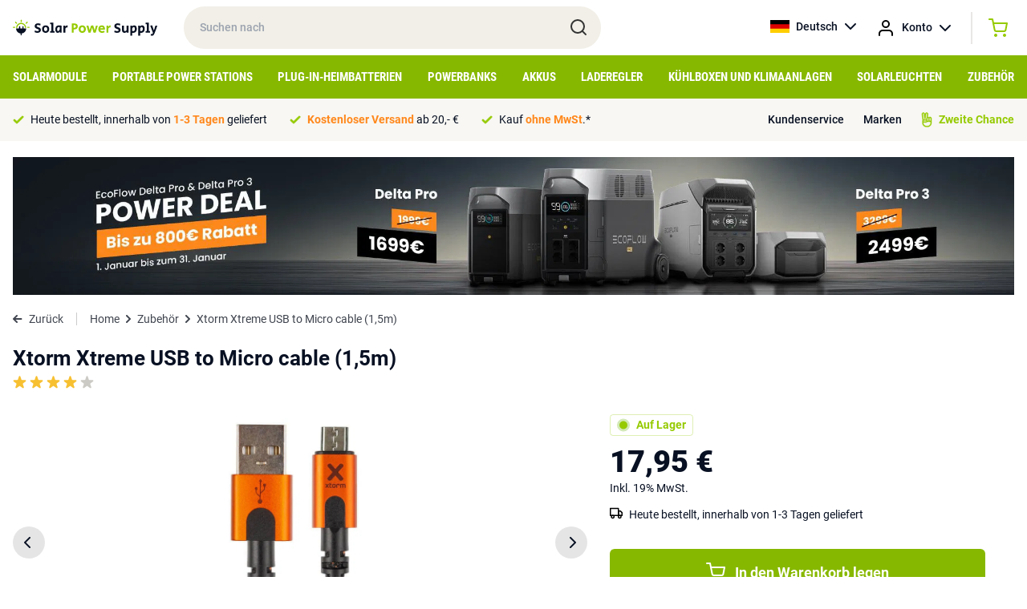

--- FILE ---
content_type: text/html; charset=UTF-8
request_url: https://solarpowersupply.de/zubehor/xtorm-xtreme-usb-to-micro-cable-15m
body_size: 13039
content:
<!DOCTYPE html>
<html lang="de">
<head>
    <meta charset="utf-8">
    <meta http-equiv="Content-Type" content="text/html; charset=utf-8">
    <meta name="viewport" content="width=device-width, initial-scale=1">
    <link rel="stylesheet" href="/css/app.css?id=ac4d74959f810353c4c2cb9ac6c55836" type="text/css" media="screen">
    <meta name="csrf-token" content="BFQj5LhZuPVDy24npPkEqFtB5APXUrTJZL2HzUa2">

    
            <meta property="og:title" content="Xtorm Xtreme USB to Micro cable (1,5m)">
        <title>Xtorm Xtreme USB to Micro cable (1,5m)</title>
    
    
            <link rel="canonical" href="https://solarpowersupply.de/zubehor/xtorm-xtreme-usb-to-micro-cable-15m">
    
                        <link rel="alternate" hreflang="nl-NL" href="https://solarpowersupply.nl/accessoires/xtorm-xtreme-usb-to-micro-cable-15m" />
                    <link rel="alternate" hreflang="nl-BE" href="https://solarpowersupply.be/accessoires/xtorm-xtreme-usb-to-micro-cable-15m" />
                    <link rel="alternate" hreflang="de-DE" href="https://solarpowersupply.de/zubehor/xtorm-xtreme-usb-to-micro-cable-15m" />
                    <link rel="alternate" hreflang="de-AT" href="https://solarpowersupply.at/zubehor/xtorm-xtreme-usb-to-micro-cable-15m" />
                    <link rel="alternate" hreflang="en-IE" href="https://solarpowersupply.ie/accessories/xtorm-xtreme-usb-to-micro-cable-15m" />
                    <link rel="alternate" hreflang="en-EU" href="https://solarpowersupply.eu/accessories/xtorm-xtreme-usb-to-micro-cable-15m" />
            
	<meta property="og:url" content="https://solarpowersupply.de/zubehor/xtorm-xtreme-usb-to-micro-cable-15m">
	<meta name="twitter:card" content="summary">
	<meta name="twitter:url" content="https://solarpowersupply.de/zubehor/xtorm-xtreme-usb-to-micro-cable-15m">
    <script type="text/javascript">
        window.taxExemptionSelected = true;
        window.currency = 'EUR';
        window.currencySign = '€';
        window.currencyPosition = 'after';
        window.locale = 'de';
                window.contentDomain = 'https://cdn.solarpowersupply.eu/';
            </script>
            <!-- Google Tag Manager -->
<script>(function(w,d,s,l,i){w[l]=w[l]||[];w[l].push({'gtm.start':
new Date().getTime(),event:'gtm.js'});var f=d.getElementsByTagName(s)[0],
j=d.createElement(s),dl=l!='dataLayer'?'&l='+l:'';j.async=true;j.src=
'https://load.data.solarpowersupply.de/aydxeukh.js?id='+i+dl;f.parentNode.insertBefore(j,f);
})(window,document,'script','dataLayer','GTM-P67TBJJ');</script>
<!-- End Google Tag Manager -->
<script src="https://www.googleoptimize.com/optimize.js?id=GTM-5NN6G98"></script>

<!-- Hotjar Tracking Code for https://solarpowersupply.de/ -->
<!--
<script>
    (function(h,o,t,j,a,r){
        h.hj=h.hj||function(){(h.hj.q=h.hj.q||[]).push(arguments)};
        h._hjSettings={hjid:2794176,hjsv:6};
        a=o.getElementsByTagName('head')[0];
        r=o.createElement('script');r.async=1;
        r.src=t+h._hjSettings.hjid+j+h._hjSettings.hjsv;
        a.appendChild(r);
    })(window,document,'https://static.hotjar.com/c/hotjar-','.js?sv=');
</script>
-->

<!-- Hotjar payment -->
<!-- Hotjar Tracking Code for Solar DE -->
<script>
    (function(h,o,t,j,a,r){
        h.hj=h.hj||function(){(h.hj.q=h.hj.q||[]).push(arguments)};
        h._hjSettings={hjid:3355667,hjsv:6};
        a=o.getElementsByTagName('head')[0];
        r=o.createElement('script');r.async=1;
        r.src=t+h._hjSettings.hjid+j+h._hjSettings.hjsv;
        a.appendChild(r);
    })(window,document,'https://static.hotjar.com/c/hotjar-','.js?sv=');
</script>
    
    <link rel="apple-touch-icon" sizes="180x180" href="https://cdn.solarpowersupply.eu/img/favicons/apple-touch-icon.png">
    <link rel="icon" type="image/png" sizes="32x32" href="https://cdn.solarpowersupply.eu/img/favicons/favicon-32x32.png">
    <link rel="icon" type="image/png" sizes="16x16" href="https://cdn.solarpowersupply.eu/img/favicons/favicon-16x16.png">
    <link rel="manifest" href="/img/favicons/site.webmanifest">
    <link rel="mask-icon" href="https://cdn.solarpowersupply.eu/img/favicons/safari-pinned-tab.svg" color="#101010">
    <link rel="shortcut icon" href="https://cdn.solarpowersupply.eu/img/favicons/favicon.ico">
    <meta name="msapplication-TileColor" content="#2d89ef">
    <meta name="msapplication-config" content="/img/favicons/browserconfig.xml">
    <meta name="theme-color" content="#ffffff">

</head>
<body class="antialiased text-primaryText text-f14 font-body">

    
    <div id="app">
        <section class="py-2 px-4 relative z-20" id="top-bar">
            <div class="max-w-screen-xl mx-auto flex justify-start items-center">
                <div id="mobile-hamburger" class="md:hidden mr-2">
                </div>
                <a href="/" class="pr-8">
                    <img src="https://cdn.solarpowersupply.eu/img/solar-power-supply-logo.svg" alt="Solar Power Supply">
                </a>
                <div class="relative w-72 lg:w-5/12 hidden md:block">
                    <input id="search" class="w-full rounded-full px-5 py-4 font-medium bg-sand outline-none focus:ring-2 ring-green transition" type="text" placeholder="Suchen nach">
                    <img src="https://cdn.solarpowersupply.eu/img/search.svg" class="absolute right-4 top-[14px]" alt="Search">
                </div>
                <div class="flex font-medium ml-auto">
                    <div class="relative group">
                        <a href="https://solarpowersupply.de" class="hidden sm:flex items-center space-x-2 hover:bg-lightSand group-hover:bg-lightSand py-3 px-3 rounded-sm transition">
                            <img src="https://cdn.solarpowersupply.eu/img/flags/de.svg" alt="Deutsch" class="w-6 h-4 object-cover">
                            <span>Deutsch</span>
                            <img src="https://cdn.solarpowersupply.eu/img/chevron-down-black.svg" alt="Show languages">
                        </a>
                        <div class="absolute left-0 right-0 bg-lightSand hidden group-hover:block rounded-b-sm">
                                                            
                                <a href="https://solarpowersupply.nl/accessoires/xtorm-xtreme-usb-to-micro-cable-15m" class="flex items-center space-x-2 py-2 px-3 hover:bg-white transition">
                                    <img src="https://cdn.solarpowersupply.eu/img/flags/nl.svg" alt="Nederlands" class="w-6 h-4 object-cover">
                                    <span>Nederlands</span>
                                </a>
                                                            
                                <a href="https://solarpowersupply.be/accessoires/xtorm-xtreme-usb-to-micro-cable-15m" class="flex items-center space-x-2 py-2 px-3 hover:bg-white transition">
                                    <img src="https://cdn.solarpowersupply.eu/img/flags/be.svg" alt="Nederlands" class="w-6 h-4 object-cover">
                                    <span>Nederlands</span>
                                </a>
                                                                                            
                                <a href="https://solarpowersupply.at/zubehor/xtorm-xtreme-usb-to-micro-cable-15m" class="flex items-center space-x-2 py-2 px-3 hover:bg-white transition">
                                    <img src="https://cdn.solarpowersupply.eu/img/flags/at.svg" alt="Deutsch" class="w-6 h-4 object-cover">
                                    <span>Deutsch</span>
                                </a>
                                                            
                                <a href="https://solarpowersupply.ie/accessories/xtorm-xtreme-usb-to-micro-cable-15m" class="flex items-center space-x-2 py-2 px-3 hover:bg-white transition">
                                    <img src="https://cdn.solarpowersupply.eu/img/flags/ie.svg" alt="English" class="w-6 h-4 object-cover">
                                    <span>English</span>
                                </a>
                                                            
                                <a href="https://solarpowersupply.eu/accessories/xtorm-xtreme-usb-to-micro-cable-15m" class="flex items-center space-x-2 py-2 px-3 hover:bg-white transition">
                                    <img src="https://cdn.solarpowersupply.eu/img/flags/eu.svg" alt="English" class="w-6 h-4 object-cover">
                                    <span>English</span>
                                </a>
                                                    </div>
                    </div>
                    <div class="relative group">
                        <a href="https://solarpowersupply.de/login" class="flex items-center sm:space-x-2 hover:bg-lightSand group-hover:bg-lightSand py-3 px-1 sm:px-3 rounded-sm transition">
                            <img src="https://cdn.solarpowersupply.eu/img/account.svg" alt="Account" >
                            <span class="hidden sm:inline">Konto</span>
                            <img src="https://cdn.solarpowersupply.eu/img/chevron-down-black.svg" alt="Show languages" class="hidden sm:inline">
                        </a>
                        <div class="absolute left-0 right-0 bg-lightSand hidden group-hover:block rounded-b-sm">
                                                    </div>
                    </div>
                    <div class="border-l border-r border-grey border-opacity-50 ml-3 mr-3 my-1 hidden sm:block hover:bg-lightSand"></div>
                    <vue-mini-cart url="https://solarpowersupply.de/cart"></vue-mini-cart>
                    <vue-mini-mail-when-in-stock title="Informiere mich bei Vorrat" content="Leider ist das Produkt derzeit nicht auf Lager. Hinterlassen Sie Ihre Daten und Sie erhalten eine Nachricht, sobald es wieder auf Lager ist. Oder sehen Sie sich die Alternativen auf der Produktseite an." :max-width="500"></vue-mini-mail-when-in-stock>
                </div>
            </div>
        </section>


        <section class="bg-ctaGreen py-2 px-4 md:hidden relative z-10" id="mobile-search">
            <div class="max-w-screen-xl mx-auto">
                <div class="relative">
                    <input id="search-mobile" class="w-full rounded-full px-5 py-[11px] md:py-4 font-medium bg-sand outline-none focus:ring-2 ring-darkSand" type="text" placeholder="Suchen nach">
                    <img src="https://cdn.solarpowersupply.eu/img/search.svg" class="absolute right-4 top-[9px] md:top-3" alt="Search">
                </div>
            </div>
        </section>


        <section class="bg-ctaGreen px-4 hidden md:block" id="navigation">
            <div class="max-w-screen-xl mx-auto">
                                    <ul class="flex justify-between items-center">
                                                    <li class="menu-item">
                                <a class="block py-3 uppercase font-bold font-caption text-f12 lg:text-f14 xl:text-f15 text-white menu-item-borders transition" href="https://solarpowersupply.de/solarmodule">Solarmodule</a>
                                                                    <div class="sub-menu bg-white absolute left-0 right-0 py-6 px-4 shadow-lg">
                                        <div class="max-w-screen-xl mx-auto">
                                            <div class="grid grid-cols-12 gap-6">
                                                <div class="col-span-9">

                                                                                                            <a href="https://solarpowersupply.de/solarmodule" class="font-bold text-darkGreen flex whitespace-nowrap mb-3 group">
                                                            <span class="group-hover:underline">Alle Solarmodule ansehen</span>
                                                            <img src="https://cdn.solarpowersupply.eu/img/chevron-right-darkgreen.svg" class="ml-2" alt="Right">
                                                        </a>
                                                    
                                                    <div class="grid grid-cols-12 gap-6">
                                                                                                                        <div class="col-span-4 leading-extra-loose">
                                                                    <h5 class="font-bold">Solarmodul-Typen</h5>

                                                                                                                                            <ul>
                                                                                                                                                            <li  ><a href="https://solarpowersupply.de/solarmodule/solarmodule-fur-wohnmobile" class="hover:text-darkGreen hover:font-bold transition">Solarmodule für Wohnmobile</a></li>
                                                                                                                                                            <li  ><a href="https://solarpowersupply.de/solarmodule/solarmodule-fur-boote" class="hover:text-darkGreen hover:font-bold transition">Solarmodule für Boote</a></li>
                                                                                                                                                            <li  ><a href="https://solarpowersupply.de/solarmodule/tragbare-solarmodule" class="hover:text-darkGreen hover:font-bold transition">Tragbare Solarmodule</a></li>
                                                                                                                                                            <li  ><a href="https://solarpowersupply.de/solarmodule/balkon-solarmodule" class="hover:text-darkGreen hover:font-bold transition">Balkon-Solarmodule</a></li>
                                                                                                                                                            <li  ><a href="https://solarpowersupply.de/solarmodule/solarmodule-mit-aluminiumrahmen" class="hover:text-darkGreen hover:font-bold transition">Solarmodule mit Aluminiumrahmen</a></li>
                                                                                                                                                            <li  ><a href="https://solarpowersupply.de/solarmodule/semi-flexible-solarmodule" class="hover:text-darkGreen hover:font-bold transition">Semi Flexible Solarmodule</a></li>
                                                                                                                                                            <li  ><a href="https://solarpowersupply.de/solarmodule/usb-usb-c-solarmodule" class="hover:text-darkGreen hover:font-bold transition">USB / USB-C Solarmodule</a></li>
                                                                                                                                                    </ul>
                                                                                                                                    </div>
                                                                                                                        <div class="col-span-4 leading-extra-loose">
                                                                    <h5 class="font-bold">Anschluss-Typen</h5>

                                                                                                                                            <ul>
                                                                                                                                                            <li  ><a href="https://solarpowersupply.de/solarmodule/solarmodule-mit-mc4-ausgang" class="hover:text-darkGreen hover:font-bold transition">Solarmodule mit MC4 Ausgang</a></li>
                                                                                                                                                            <li  ><a href="https://solarpowersupply.de/solarmodule/solarmodule-mit-8mm-ausgang" class="hover:text-darkGreen hover:font-bold transition">Solarmodule mit 8mm Ausgang</a></li>
                                                                                                                                                            <li  ><a href="https://solarpowersupply.de/solarmodule/solarmodule-mit-hpp-ausgang" class="hover:text-darkGreen hover:font-bold transition">Solarmodule mit HPP Ausgang</a></li>
                                                                                                                                                            <li  ><a href="https://solarpowersupply.de/solarmodule/solarmodule-mit-usb-a-usb-c-output" class="hover:text-darkGreen hover:font-bold transition">Solarmodule mit USB-A / USB-C output</a></li>
                                                                                                                                                            <li  ><a href="https://solarpowersupply.de/solarmodule/solarmodule-mit-anderson-ausgang" class="hover:text-darkGreen hover:font-bold transition">Solarmodule mit Anderson-Ausgang</a></li>
                                                                                                                                                            <li  ><a href="https://solarpowersupply.de/solarmodule/solarmodule-ohne-adapterausgang" class="hover:text-darkGreen hover:font-bold transition">Solarmodule ohne Adapterausgang</a></li>
                                                                                                                                                    </ul>
                                                                                                                                    </div>
                                                                                                                        <div class="col-span-4 leading-extra-loose">
                                                                    <h5 class="font-bold">Marke</h5>

                                                                                                                                            <ul>
                                                                                                                                                            <li  ><a href="https://solarpowersupply.de/solarmodule/ecoflow-solarmodule" class="hover:text-darkGreen hover:font-bold transition">EcoFlow Solarmodule</a></li>
                                                                                                                                                            <li  ><a href="https://solarpowersupply.de/solarmodule/bluetti-solarmodule" class="hover:text-darkGreen hover:font-bold transition">Bluetti Solarmodule</a></li>
                                                                                                                                                            <li  ><a href="https://solarpowersupply.de/solarmodule/goal-zero-solarmodule" class="hover:text-darkGreen hover:font-bold transition">Goal Zero Solarmodule</a></li>
                                                                                                                                                            <li  ><a href="https://solarpowersupply.de/solarmodule/anker-solarmodule" class="hover:text-darkGreen hover:font-bold transition">Anker Solarmodule</a></li>
                                                                                                                                                            <li  ><a href="https://solarpowersupply.de/solarmodule/wattstunde-solarmodule" class="hover:text-darkGreen hover:font-bold transition">Wattstunde solarmodule</a></li>
                                                                                                                                                            <li  ><a href="https://solarpowersupply.de/solarmodule/solar-power-supply-solarmodule" class="hover:text-darkGreen hover:font-bold transition">Solar Power Supply Solarmodule</a></li>
                                                                                                                                                            <li  ><a href="https://solarpowersupply.de/solarmodule/sunbeamsystem-solarmodule" class="hover:text-darkGreen hover:font-bold transition">SUNBEAMsystem Solarmodule</a></li>
                                                                                                                                                            <li  ><a href="https://solarpowersupply.de/solarmodule/xtorm-solarmodule" class="hover:text-darkGreen hover:font-bold transition">Xtorm Solarmodule</a></li>
                                                                                                                                                            <li  ><a href="https://solarpowersupply.de/solarmodule/powertraveller-solarmodule" class="hover:text-darkGreen hover:font-bold transition">Powertraveller Solarmodule</a></li>
                                                                                                                                                    </ul>
                                                                                                                                    </div>
                                                                                                                </div>
                                                </div>
                                                <div class="col-span-3">
                                                                                                                                                        </div>
                                            </div>
                                        </div>
                                    </div>
                                                            </li>
                                                    <li class="menu-item">
                                <a class="block py-3 uppercase font-bold font-caption text-f12 lg:text-f14 xl:text-f15 text-white menu-item-borders transition" href="https://solarpowersupply.de/portable-power-stations">Portable Power Stations</a>
                                                                    <div class="sub-menu bg-white absolute left-0 right-0 py-6 px-4 shadow-lg">
                                        <div class="max-w-screen-xl mx-auto">
                                            <div class="grid grid-cols-12 gap-6">
                                                <div class="col-span-9">

                                                                                                            <a href="https://solarpowersupply.de/portable-power-stations" class="font-bold text-darkGreen flex whitespace-nowrap mb-3 group">
                                                            <span class="group-hover:underline">Alle Portable Power Stations ansehen</span>
                                                            <img src="https://cdn.solarpowersupply.eu/img/chevron-right-darkgreen.svg" class="ml-2" alt="Right">
                                                        </a>
                                                    
                                                    <div class="grid grid-cols-12 gap-6">
                                                                                                                        <div class="col-span-4 leading-extra-loose">
                                                                    <h5 class="font-bold">Portable Power Stations - Typen</h5>

                                                                                                                                            <ul>
                                                                                                                                                            <li  ><a href="https://solarpowersupply.de/portable-power-stations/portable-home-batterien" class="hover:text-darkGreen hover:font-bold transition">Portable Home Batterien</a></li>
                                                                                                                                                            <li  ><a href="https://solarpowersupply.de/portable-power-stations/power-stations-mit-erweiterbarer-kapazitat" class="hover:text-darkGreen hover:font-bold transition">Power Stations mit erweiterbarer Kapazität</a></li>
                                                                                                                                                            <li  ><a href="https://solarpowersupply.de/portable-power-stations/zusatzbatterien" class="hover:text-darkGreen hover:font-bold transition">Zusatzbatterien</a></li>
                                                                                                                                                    </ul>
                                                                                                                                    </div>
                                                                                                                        <div class="col-span-4 leading-extra-loose">
                                                                    <h5 class="font-bold">Marke</h5>

                                                                                                                                            <ul>
                                                                                                                                                            <li  ><a href="https://solarpowersupply.de/portable-power-stations/ecoflow-portable-power-stations" class="hover:text-darkGreen hover:font-bold transition">EcoFlow Portable Power Stations</a></li>
                                                                                                                                                            <li  ><a href="https://solarpowersupply.de/portable-power-stations/bluetti-portable-power-stations" class="hover:text-darkGreen hover:font-bold transition">Bluetti Portable Power Stations</a></li>
                                                                                                                                                            <li  ><a href="https://solarpowersupply.de/portable-power-stations/goal-zero-portable-power-stations" class="hover:text-darkGreen hover:font-bold transition">Goal Zero Portable Power Stations</a></li>
                                                                                                                                                            <li  ><a href="https://solarpowersupply.de/portable-power-stations/anker-portable-power-stations" class="hover:text-darkGreen hover:font-bold transition">Anker Portable Power Stations</a></li>
                                                                                                                                                            <li  ><a href="https://solarpowersupply.de/portable-power-stations/xtorm-portable-power-stations" class="hover:text-darkGreen hover:font-bold transition">Xtorm Portable Power Stations</a></li>
                                                                                                                                                    </ul>
                                                                                                                                    </div>
                                                                                                                </div>
                                                </div>
                                                <div class="col-span-3">
                                                                                                                                                        </div>
                                            </div>
                                        </div>
                                    </div>
                                                            </li>
                                                    <li class="menu-item">
                                <a class="block py-3 uppercase font-bold font-caption text-f12 lg:text-f14 xl:text-f15 text-white menu-item-borders transition" href="https://solarpowersupply.de/plug-in-heimbatterien">Plug-in-Heimbatterien</a>
                                                                    <div class="sub-menu bg-white absolute left-0 right-0 py-6 px-4 shadow-lg">
                                        <div class="max-w-screen-xl mx-auto">
                                            <div class="grid grid-cols-12 gap-6">
                                                <div class="col-span-9">

                                                                                                            <a href="https://solarpowersupply.de/plug-in-heimbatterien" class="font-bold text-darkGreen flex whitespace-nowrap mb-3 group">
                                                            <span class="group-hover:underline">Alle Plug-in-Heimbatteriesysteme ansehen</span>
                                                            <img src="https://cdn.solarpowersupply.eu/img/chevron-right-darkgreen.svg" class="ml-2" alt="Right">
                                                        </a>
                                                    
                                                    <div class="grid grid-cols-12 gap-6">
                                                                                                                        <div class="col-span-4 leading-extra-loose">
                                                                    <h5 class="font-bold">Heimspeichersysteme - Typen</h5>

                                                                                                                                            <ul>
                                                                                                                                                            <li  ><a href="https://solarpowersupply.de/plug-in-heimbatterien/heim-batteriespeicher" class="hover:text-darkGreen hover:font-bold transition">Plug &amp; Play Heimbatteriesysteme</a></li>
                                                                                                                                                            <li  ><a href="https://solarpowersupply.de/plug-in-heimbatterien/zubehor-fur-plug-in-heimbatterien" class="hover:text-darkGreen hover:font-bold transition">Zubehör für Plug-in Heimbatterie</a></li>
                                                                                                                                                            <li  ><a href="https://solarpowersupply.de/plug-in-heimbatterien/balkonkraftwerke" class="hover:text-darkGreen hover:font-bold transition">Balkonkraftwerke</a></li>
                                                                                                                                                            <li  ><a href="https://solarpowersupply.de/plug-in-heimbatterien/wohnmobil-tiny-house-systeme" class="hover:text-darkGreen hover:font-bold transition">Wohnmobil / Tiny House Systeme</a></li>
                                                                                                                                                    </ul>
                                                                                                                                    </div>
                                                                                                                        <div class="col-span-4 leading-extra-loose">
                                                                    <h5 class="font-bold">Marke</h5>

                                                                                                                                            <ul>
                                                                                                                                                            <li  ><a href="https://solarpowersupply.de/plug-in-heimbatterien/anker" class="hover:text-darkGreen hover:font-bold transition">Anker Plug-in-Heimbatterien</a></li>
                                                                                                                                                            <li  ><a href="https://solarpowersupply.de/plug-in-heimbatterien/zendure" class="hover:text-darkGreen hover:font-bold transition">Zendure Plug-in-Heimbatterien</a></li>
                                                                                                                                                            <li  ><a href="https://solarpowersupply.de/plug-in-heimbatterien/ecoflow" class="hover:text-darkGreen hover:font-bold transition">Ecoflow Plug-in-Heimbatterien</a></li>
                                                                                                                                                    </ul>
                                                                                                                                    </div>
                                                                                                                </div>
                                                </div>
                                                <div class="col-span-3">
                                                                                                                                                        </div>
                                            </div>
                                        </div>
                                    </div>
                                                            </li>
                                                    <li class="menu-item">
                                <a class="block py-3 uppercase font-bold font-caption text-f12 lg:text-f14 xl:text-f15 text-white menu-item-borders transition" href="https://solarpowersupply.de/powerbanks">Powerbanks</a>
                                                                    <div class="sub-menu bg-white absolute left-0 right-0 py-6 px-4 shadow-lg">
                                        <div class="max-w-screen-xl mx-auto">
                                            <div class="grid grid-cols-12 gap-6">
                                                <div class="col-span-9">

                                                                                                            <a href="https://solarpowersupply.de/powerbanks" class="font-bold text-darkGreen flex whitespace-nowrap mb-3 group">
                                                            <span class="group-hover:underline">Alle Powerbanks ansehen</span>
                                                            <img src="https://cdn.solarpowersupply.eu/img/chevron-right-darkgreen.svg" class="ml-2" alt="Right">
                                                        </a>
                                                    
                                                    <div class="grid grid-cols-12 gap-6">
                                                                                                                        <div class="col-span-4 leading-extra-loose">
                                                                    <h5 class="font-bold">Anschluss-Typen</h5>

                                                                                                                                            <ul>
                                                                                                                                                            <li  ><a href="https://solarpowersupply.de/powerbanks/usb-c-power-banks" class="hover:text-darkGreen hover:font-bold transition">USB-C Powerbanks</a></li>
                                                                                                                                                            <li  ><a href="https://solarpowersupply.de/powerbanks/usb-a-power-banks" class="hover:text-darkGreen hover:font-bold transition">USB-A Powerbanks</a></li>
                                                                                                                                                            <li  ><a href="https://solarpowersupply.de/powerbanks/solar-powerbanks" class="hover:text-darkGreen hover:font-bold transition">Solar Powerbanks</a></li>
                                                                                                                                                            <li  ><a href="https://solarpowersupply.de/powerbanks/wireless-powerbanks" class="hover:text-darkGreen hover:font-bold transition">Wireless Powerbanks</a></li>
                                                                                                                                                            <li  ><a href="https://solarpowersupply.de/powerbanks/laptop-power-banks" class="hover:text-darkGreen hover:font-bold transition">Laptop-Powerbanks</a></li>
                                                                                                                                                            <li  ><a href="https://solarpowersupply.de/powerbanks/outdoor-power-banks" class="hover:text-darkGreen hover:font-bold transition">Outdoor Powerbanks</a></li>
                                                                                                                                                    </ul>
                                                                                                                                    </div>
                                                                                                                        <div class="col-span-4 leading-extra-loose">
                                                                    <h5 class="font-bold">Marke</h5>

                                                                                                                                            <ul>
                                                                                                                                                            <li  ><a href="https://solarpowersupply.de/powerbanks/xtorm-power-banks" class="hover:text-darkGreen hover:font-bold transition">Xtorm-Powerbanks</a></li>
                                                                                                                                                            <li  ><a href="https://solarpowersupply.de/powerbanks/goal-zero-power-banks" class="hover:text-darkGreen hover:font-bold transition">Goal Zero Powerbanks</a></li>
                                                                                                                                                            <li  ><a href="https://solarpowersupply.de/powerbanks/sunbeamsystem-power-banks" class="hover:text-darkGreen hover:font-bold transition">SUNBEAMsystem Powerbanks</a></li>
                                                                                                                                                    </ul>
                                                                                                                                    </div>
                                                                                                                </div>
                                                </div>
                                                <div class="col-span-3">
                                                                                                                                                        </div>
                                            </div>
                                        </div>
                                    </div>
                                                            </li>
                                                    <li class="menu-item">
                                <a class="block py-3 uppercase font-bold font-caption text-f12 lg:text-f14 xl:text-f15 text-white menu-item-borders transition" href="https://solarpowersupply.de/akkus">Akkus</a>
                                                            </li>
                                                    <li class="menu-item">
                                <a class="block py-3 uppercase font-bold font-caption text-f12 lg:text-f14 xl:text-f15 text-white menu-item-borders transition" href="https://solarpowersupply.de/laderegler">Laderegler</a>
                                                            </li>
                                                    <li class="menu-item">
                                <a class="block py-3 uppercase font-bold font-caption text-f12 lg:text-f14 xl:text-f15 text-white menu-item-borders transition" href="https://solarpowersupply.de/kuhlboxen-klimaataanlagen">Kühlboxen und Klimaanlagen</a>
                                                            </li>
                                                    <li class="menu-item">
                                <a class="block py-3 uppercase font-bold font-caption text-f12 lg:text-f14 xl:text-f15 text-white menu-item-borders transition" href="https://solarpowersupply.de/solarleuchten">Solarleuchten</a>
                                                            </li>
                                                    <li class="menu-item">
                                <a class="block py-3 uppercase font-bold font-caption text-f12 lg:text-f14 xl:text-f15 text-white menu-item-borders transition" href="https://solarpowersupply.de/zubehor">Zubehör</a>
                                                                    <div class="sub-menu bg-white absolute left-0 right-0 py-6 px-4 shadow-lg">
                                        <div class="max-w-screen-xl mx-auto">
                                            <div class="grid grid-cols-12 gap-6">
                                                <div class="col-span-9">

                                                                                                            <a href="https://solarpowersupply.de/zubehor" class="font-bold text-darkGreen flex whitespace-nowrap mb-3 group">
                                                            <span class="group-hover:underline">Alle ansehen</span>
                                                            <img src="https://cdn.solarpowersupply.eu/img/chevron-right-darkgreen.svg" class="ml-2" alt="Right">
                                                        </a>
                                                    
                                                    <div class="grid grid-cols-12 gap-6">
                                                                                                                        <div class="col-span-4 leading-extra-loose">
                                                                    <h5 class="font-bold">Kabel</h5>

                                                                                                                                            <ul>
                                                                                                                                                            <li  ><a href="https://solarpowersupply.de/zubehor/solarkabel" class="hover:text-darkGreen hover:font-bold transition">Solarkabel</a></li>
                                                                                                                                                            <li  ><a href="https://solarpowersupply.de/zubehor/adapterkabel" class="hover:text-darkGreen hover:font-bold transition">Adapterkabel</a></li>
                                                                                                                                                            <li  ><a href="https://solarpowersupply.de/zubehor/verlangerungskabel" class="hover:text-darkGreen hover:font-bold transition">Verlängerungskabel</a></li>
                                                                                                                                                            <li  ><a href="https://solarpowersupply.de/zubehor/usb-a-kabel" class="hover:text-darkGreen hover:font-bold transition">USB-A Kabel</a></li>
                                                                                                                                                            <li  ><a href="https://solarpowersupply.de/zubehor/usb-c-kabel" class="hover:text-darkGreen hover:font-bold transition">USB-C Kabel</a></li>
                                                                                                                                                    </ul>
                                                                                                                                    </div>
                                                                                                                        <div class="col-span-4 leading-extra-loose">
                                                                    <h5 class="font-bold">Adapter</h5>

                                                                                                                                            <ul>
                                                                                                                                                            <li  ><a href="https://solarpowersupply.de/zubehor/adapterkabel" class="hover:text-darkGreen hover:font-bold transition">Adapterkabel</a></li>
                                                                                                                                                            <li  ><a href="https://solarpowersupply.de/zubehor/netzteil-ac-adapter" class="hover:text-darkGreen hover:font-bold transition">Netzteil / AC-Adapter</a></li>
                                                                                                                                                            <li  ><a href="https://solarpowersupply.de/zubehor/kfz-ladegerat" class="hover:text-darkGreen hover:font-bold transition">Kfz-Ladegerät</a></li>
                                                                                                                                                    </ul>
                                                                                                                                    </div>
                                                                                                                        <div class="col-span-4 leading-extra-loose">
                                                                    <h5 class="font-bold">Wechselrichter / DC-Ladegeräte</h5>

                                                                                                                                            <ul>
                                                                                                                                                            <li  ><a href="https://solarpowersupply.de/zubehor/230v-wechselrichter" class="hover:text-darkGreen hover:font-bold transition">230V-Wechselrichter</a></li>
                                                                                                                                                            <li  ><a href="https://solarpowersupply.de/zubehor/mikro-wechselrichter" class="hover:text-darkGreen hover:font-bold transition">Mikrowechselrichter</a></li>
                                                                                                                                                            <li  ><a href="https://solarpowersupply.de/zubehor/dc-ladelosungen" class="hover:text-darkGreen hover:font-bold transition">DC-Ladelösungen</a></li>
                                                                                                                                                    </ul>
                                                                                                                                    </div>
                                                                                                                        <div class="col-span-4 leading-extra-loose">
                                                                    <h5 class="font-bold">Installationszubehör</h5>

                                                                                                                                            <ul>
                                                                                                                                                            <li  ><a href="https://solarpowersupply.de/zubehor/befestigungssysteme" class="hover:text-darkGreen hover:font-bold transition">Befestigungssysteme</a></li>
                                                                                                                                                            <li  ><a href="https://solarpowersupply.de/zubehor/solarkabel" class="hover:text-darkGreen hover:font-bold transition">Solarkabel</a></li>
                                                                                                                                                            <li  ><a href="https://solarpowersupply.de/zubehor/kleber-kit" class="hover:text-darkGreen hover:font-bold transition">Kleber / Kit</a></li>
                                                                                                                                                            <li  ><a href="https://solarpowersupply.de/zubehor/ecoflow-eco-system-zubehor" class="hover:text-darkGreen hover:font-bold transition">Ecoflow Eco-System Zubehör</a></li>
                                                                                                                                                            <li  ><a href="https://solarpowersupply.de/zubehor/displays" class="hover:text-darkGreen hover:font-bold transition">Displays</a></li>
                                                                                                                                                            <li  ><a href="https://solarpowersupply.de/zubehor/travel-bags" class="hover:text-darkGreen hover:font-bold transition">Travel Bags</a></li>
                                                                                                                                                            <li  ><a href="https://solarpowersupply.de/zubehor/smart-devices-zubehor" class="hover:text-darkGreen hover:font-bold transition">Smart Devices Zubehör</a></li>
                                                                                                                                                    </ul>
                                                                                                                                    </div>
                                                                                                                        <div class="col-span-4 leading-extra-loose">
                                                                    <h5 class="font-bold">Zubehör nach Hersteller</h5>

                                                                                                                                            <ul>
                                                                                                                                                            <li  ><a href="https://solarpowersupply.de/zubehor/goal-zero-zubehor" class="hover:text-darkGreen hover:font-bold transition">Goal Zero Zubehör</a></li>
                                                                                                                                                            <li  ><a href="https://solarpowersupply.de/zubehor/wattstunde-zubehor" class="hover:text-darkGreen hover:font-bold transition">Wattstunde Zubehör</a></li>
                                                                                                                                                            <li  ><a href="https://solarpowersupply.de/zubehor/ecoflow-zubehor" class="hover:text-darkGreen hover:font-bold transition">EcoFlow Zubehör</a></li>
                                                                                                                                                            <li  ><a href="https://solarpowersupply.de/zubehor/bluetti-zubehor" class="hover:text-darkGreen hover:font-bold transition">Bluetti Zubehör</a></li>
                                                                                                                                                            <li  ><a href="https://solarpowersupply.de/zubehor/anker-zubehor" class="hover:text-darkGreen hover:font-bold transition">Anker Zubehör</a></li>
                                                                                                                                                            <li  ><a href="https://solarpowersupply.de/zubehor/solar-power-supply-zubehor" class="hover:text-darkGreen hover:font-bold transition">Solar Power Supply Zubehör</a></li>
                                                                                                                                                            <li  ><a href="https://solarpowersupply.de/zubehor/xtorm-zubehor" class="hover:text-darkGreen hover:font-bold transition">Xtorm Zubehör</a></li>
                                                                                                                                                    </ul>
                                                                                                                                    </div>
                                                                                                                </div>
                                                </div>
                                                <div class="col-span-3">
                                                                                                                                                        </div>
                                            </div>
                                        </div>
                                    </div>
                                                            </li>
                                            </ul>
                            </div>
        </section>

        <section class="py-2 sm:py-3 md:py-4 px-4 bg-lightSand " id="header-usps">
            <div class="max-w-screen-xl mx-auto flex items-center justify-center sm:justify-between">
                                    <ul class="flex space-x-7 style-usps">
                        
                                                                                <li class="items-center flex">
                                <img class="mr-2" src="https://cdn.solarpowersupply.eu/img/usp-check.svg" alt="Check">
                                <div>
                                    Heute bestellt, innerhalb von <strong>1-3 Tagen</strong> geliefert
                                </div>
                            </li>
                            
                                                                                                            <li class="items-center hidden md:flex">
                                <img class="mr-2" src="https://cdn.solarpowersupply.eu/img/usp-check.svg" alt="Check">
                                <div>
                                    <strong>Kostenloser Versand</strong> ab 20,- €
                                </div>
                            </li>
                            
                                                                                                            <li class="items-center hidden lg:flex">
                                <img class="mr-2" src="https://cdn.solarpowersupply.eu/img/usp-check.svg" alt="Check">
                                <a href="/mehrwertsteuerfreie-bestellung">
                                    Kauf <strong>ohne MwSt</strong>.*
                                </a>
                            </li>
                            
                                                </ul>
                                <ul class="hidden sm:flex items-center space-x-6 font-medium">
                                                                        <li><a href="/kundenservice" class="transition hover:text-green">Kundenservice</a></li>
                                                    <li><a href="/marken" class="transition hover:text-green">Marken</a></li>
                                                                <li><a href="/secondhand" class="flex space-x-2 text-green font-bold"><img src="https://cdn.solarpowersupply.eu/img/tweedekans.svg" alt="Zweite Chance"> <div>Zweite Chance</div></a></li>
                </ul>
            </div>
        </section>

                                <section class="pt-5 px-4   " id="top-banner">
                <vue-responsive-image  on-click="https://solarpowersupply.de/promo/delta-pro-power-deal"  url="https://cdn.solarpowersupply.eu/files/EcoFlow_PowerDeal_2026_Sitewide_DE-20260105.jpg" mobile-url="https://cdn.solarpowersupply.eu/files/EcoFlow_PowerDeal_2026_Sitewide_Mobile_DE-20260105.jpg?class=800" :classes="['max-w-screen-xl mx-auto rounded-md flex flex-col items-start banner w-full']"  >
                                                        </vue-responsive-image>
            </section>
        
                                <section class="px-4" id="breadcrumbs">
                <div class="max-w-screen-xl mx-auto flex items-center pt-5 pb-6 text-secondaryText">
                                            <a href="https://solarpowersupply.de/zubehor" class="flex items-center transition hover:text-green">
                            <img src="https://cdn.solarpowersupply.eu/img/arrow-left-black.svg" class="mr-2" alt="Back">
                                                            <span class="hidden sm:inline">Zurück</span>
                                <span class="sm:hidden">Zubehör</span>
                                                    </a>
                                        <div class="hidden sm:flex items-center">
                                                    <div class="border-l border-black border-opacity-20 mx-4 h-4"></div>
                                                                                                                                        <a href="https://solarpowersupply.de" class="transition hover:text-green">
                                                            Home
                                                            </a>
                                                                                                                <img src="https://cdn.solarpowersupply.eu/img/chevron-right-black.svg" class="mx-2" alt="Right">
                                                                                        <a href="https://solarpowersupply.de/zubehor" class="transition hover:text-green">
                                                            Zubehör
                                                            </a>
                                                                                                                <img src="https://cdn.solarpowersupply.eu/img/chevron-right-black.svg" class="mx-2" alt="Right">
                                                                                        Xtorm Xtreme USB to Micro cable (1,5m)
                                                                        </div>
                </div>
            </section>
        
        <section itemscope itemtype="https://schema.org/Product">
        <section class="md:px-4 md:mb-6">
            <div class="max-w-screen-xl mx-auto">
                <div class="px-4 md:px-0">
                    <h1 class="text-f20 leading-very-tight md:text-f26 font-bold mb-2" itemprop="name">
                                                    Xtorm Xtreme USB to Micro cable (1,5m)
                                            </h1>
                                            <meta itemprop="sku" content="CXX001" />
                                                                <div itemprop="brand" itemtype="https://schema.org/Brand" itemscope>
                            <meta itemprop="name" content="Xtorm" />
                        </div>
                                                                <div class="flex items-center mb-8" >
                            <vue-review-stars class="space-x-1 mr-3" :rating="4"></vue-review-stars>
                                                    </div>
                                    </div>

                                <div class="grid grid-cols-12 gap-7">

                                                                        <link itemprop="image" href="https://cdn.solarpowersupply.eu/files/xtorm-xtreme-usb-to-micro-cable-15m-CXX001-3-20220303.jpg?class=800" />
                                            
                    <vue-product-media  :images="[{&quot;url&quot;:&quot;https:\/\/cdn.solarpowersupply.eu\/files\/xtorm-xtreme-usb-to-micro-cable-15m-CXX001-3-20220303.jpg?class=800&quot;,&quot;mobile_url&quot;:&quot;https:\/\/cdn.solarpowersupply.eu\/files\/xtorm-xtreme-usb-to-micro-cable-15m-CXX001-3-20220303.jpg?class=800&quot;,&quot;thumbnail_url&quot;:&quot;https:\/\/cdn.solarpowersupply.eu\/files\/xtorm-xtreme-usb-to-micro-cable-15m-CXX001-3-20220303.jpg?class=200&quot;,&quot;w&quot;:800,&quot;h&quot;:800,&quot;size_percentage&quot;:&quot;120&quot;},{&quot;url&quot;:&quot;https:\/\/cdn.solarpowersupply.eu\/files\/xtorm-xtreme-usb-to-micro-cable-15m-CXX001-5-20220303.jpg?class=800&quot;,&quot;mobile_url&quot;:&quot;https:\/\/cdn.solarpowersupply.eu\/files\/xtorm-xtreme-usb-to-micro-cable-15m-CXX001-5-20220303.jpg?class=800&quot;,&quot;thumbnail_url&quot;:&quot;https:\/\/cdn.solarpowersupply.eu\/files\/xtorm-xtreme-usb-to-micro-cable-15m-CXX001-5-20220303.jpg?class=200&quot;,&quot;w&quot;:800,&quot;h&quot;:800,&quot;size_percentage&quot;:&quot;120&quot;},{&quot;url&quot;:&quot;https:\/\/cdn.solarpowersupply.eu\/files\/xtorm-xtreme-usb-to-micro-cable-15m-CXX001-2-20220303.jpg?class=800&quot;,&quot;mobile_url&quot;:&quot;https:\/\/cdn.solarpowersupply.eu\/files\/xtorm-xtreme-usb-to-micro-cable-15m-CXX001-2-20220303.jpg?class=800&quot;,&quot;thumbnail_url&quot;:&quot;https:\/\/cdn.solarpowersupply.eu\/files\/xtorm-xtreme-usb-to-micro-cable-15m-CXX001-2-20220303.jpg?class=200&quot;,&quot;w&quot;:800,&quot;h&quot;:800,&quot;size_percentage&quot;:&quot;120&quot;},{&quot;url&quot;:&quot;https:\/\/cdn.solarpowersupply.eu\/files\/xtorm-xtreme-usb-to-micro-cable-15m-CXX001-4-20220303.jpg?class=800&quot;,&quot;mobile_url&quot;:&quot;https:\/\/cdn.solarpowersupply.eu\/files\/xtorm-xtreme-usb-to-micro-cable-15m-CXX001-4-20220303.jpg?class=800&quot;,&quot;thumbnail_url&quot;:&quot;https:\/\/cdn.solarpowersupply.eu\/files\/xtorm-xtreme-usb-to-micro-cable-15m-CXX001-4-20220303.jpg?class=200&quot;,&quot;w&quot;:800,&quot;h&quot;:800,&quot;size_percentage&quot;:&quot;120&quot;},{&quot;url&quot;:&quot;https:\/\/cdn.solarpowersupply.eu\/files\/CXX_XtremeCables_ProductShotsPlus-2-(1)-20220303.jpg?class=800&quot;,&quot;mobile_url&quot;:&quot;https:\/\/cdn.solarpowersupply.eu\/files\/CXX_XtremeCables_ProductShotsPlus-2-(1)-20220303.jpg?class=800&quot;,&quot;thumbnail_url&quot;:&quot;https:\/\/cdn.solarpowersupply.eu\/files\/CXX_XtremeCables_ProductShotsPlus-2-(1)-20220303.jpg?class=200&quot;,&quot;w&quot;:800,&quot;h&quot;:800,&quot;size_percentage&quot;:&quot;120&quot;},{&quot;url&quot;:&quot;https:\/\/cdn.solarpowersupply.eu\/files\/CXX_XtremeCables_ProductShotsPlus-3-(1)-20220303.jpg?class=800&quot;,&quot;mobile_url&quot;:&quot;https:\/\/cdn.solarpowersupply.eu\/files\/CXX_XtremeCables_ProductShotsPlus-3-(1)-20220303.jpg?class=800&quot;,&quot;thumbnail_url&quot;:&quot;https:\/\/cdn.solarpowersupply.eu\/files\/CXX_XtremeCables_ProductShotsPlus-3-(1)-20220303.jpg?class=200&quot;,&quot;w&quot;:800,&quot;h&quot;:800,&quot;size_percentage&quot;:&quot;120&quot;},{&quot;url&quot;:&quot;https:\/\/cdn.solarpowersupply.eu\/files\/CXX_XtremeCables_ProductShotsPlus-4-(1)-20220303.jpg?class=800&quot;,&quot;mobile_url&quot;:&quot;https:\/\/cdn.solarpowersupply.eu\/files\/CXX_XtremeCables_ProductShotsPlus-4-(1)-20220303.jpg?class=800&quot;,&quot;thumbnail_url&quot;:&quot;https:\/\/cdn.solarpowersupply.eu\/files\/CXX_XtremeCables_ProductShotsPlus-4-(1)-20220303.jpg?class=200&quot;,&quot;w&quot;:800,&quot;h&quot;:800,&quot;size_percentage&quot;:&quot;120&quot;},{&quot;url&quot;:&quot;https:\/\/cdn.solarpowersupply.eu\/files\/xtorm-xtreme-usb-to-micro-cable-15m-CXX001-1-20220303.jpg?class=800&quot;,&quot;mobile_url&quot;:&quot;https:\/\/cdn.solarpowersupply.eu\/files\/xtorm-xtreme-usb-to-micro-cable-15m-CXX001-1-20220303.jpg?class=800&quot;,&quot;thumbnail_url&quot;:&quot;https:\/\/cdn.solarpowersupply.eu\/files\/xtorm-xtreme-usb-to-micro-cable-15m-CXX001-1-20220303.jpg?class=200&quot;,&quot;w&quot;:800,&quot;h&quot;:800,&quot;size_percentage&quot;:&quot;120&quot;}]" :videos="[]" :mobile-size="800"    ></vue-product-media>

                    <div class="col-span-12 md:col-span-5 px-4 md:px-0" itemprop="offers" itemscope itemtype="http://schema.org/Offer">
                        <meta itemprop="priceCurrency" content="EUR" />

                        
                        
                        <div class="relative">

                                                    
                                                                    <meta itemprop="itemCondition" content="https://schema.org/NewCondition" />
                                                                            <div class="inline-flex items-center text-green font-bold leading-none border border-green border-opacity-30 py-1 px-2 rounded-sm">
                                            <img src="https://cdn.solarpowersupply.eu/img/in-stock-indicator.svg" alt="Auf Lager" class="mr-2">
                                            Auf Lager
                                        </div>
                                        <meta itemprop="availability" content="InStock" />
                                                                    
                                                                                    </div>
                        


                        <div class="flex flex-wrap items-end mt-3 mb-3">
                                                                                                <div class=" text-f30 md:text-f38 leading-none font-bold md:font-black mr-3 whitespace-nowrap">
                                                                                    17,95 €
                                                                            </div>
                                
                                                                                                            <meta itemprop="price" content="17.95" />
                                                                                                    
                                                                                                            <span class="w-full mt-1">Inkl. 19% MwSt.</span>
                                                                                                                        </div>

                        
                        
                                                                                    
                                                                    <div class="flex mb-4">
                                        <img src="https://cdn.solarpowersupply.eu/img/truck.svg" alt="Truck" class="mr-2 mb-5">
                                        Heute bestellt, innerhalb von 1-3 Tagen geliefert
                                                                            </div>

                                
                            
                                                                                        
                                <div class="md:mr-9">
                                    <vue-add-to-cart button-type="product" type="product" :id="377" :qty="1"></vue-add-to-cart>
                                                                    </div>
                            
                                                                                
                        
                                                                                    <div class="leading-loose text-secondaryText">
                                                                                                                        <div class="flex items-center">
                                                <img src="https://cdn.solarpowersupply.eu/img/usp-check.svg" alt="" class="mr-2">
                                                <div>
                                                    Den bevorzugten <strong>Liefertag selbst auswählen</strong>
                                                </div>
                                            </div>
                                                                                    <div class="flex items-center">
                                                <img src="https://cdn.solarpowersupply.eu/img/usp-check.svg" alt="" class="mr-2">
                                                <div>
                                                    Paketabholung bei <strong>7000+</strong> DPD Pickup Paketshops
                                                </div>
                                            </div>
                                                                                    <div class="flex items-center">
                                                <img src="https://cdn.solarpowersupply.eu/img/usp-check.svg" alt="" class="mr-2">
                                                <div>
                                                    <strong>Kostenlose Rücksendung </strong> innerhalb von 14 Tagen
                                                </div>
                                            </div>
                                                                                                                                                        <div class="flex items-center">
                                            <img src="https://cdn.solarpowersupply.eu/img/usp-check.svg" alt="" class="mr-2">
                                            <div class="flex">
                                                <div class="mr-2">
                                                    <span class="hidden lg:inline">Kundenbewertung:</span> Exzellent
                                                </div>
                                                <vue-review-stars class="mr-2 items-center space-x-0.5" :rating="4.85"></vue-review-stars>
                                                <div class="font-bold text-primaryText">
                                                    4.85/5
                                                </div>
                                            </div>
                                        </div>
                                                                    </div>
                                                    
                        
                        <hr class="border-t border-lightGrey mt-4 mb-4" />
                                                                                                        <img src="https://cdn.solarpowersupply.eu/files/XTORM logo Dark-breed-20240711.png?class=800" alt="Xtorm" class="w-44 mb-4">
                                                        Kabelsorte: USB zu Micro Kabel<br />
Länge: 1,5 Meter
                            <hr class="border-t border-lightGrey mt-4 mb-4" />
                                                <div class="flex items-center font-medium">
                            <a href="#product-description" class="hidden md:flex items-center hover:text-green transition">
                                Produkt Beschreibung
                                <img src="https://cdn.solarpowersupply.eu/img/chevron-down-black.svg" alt="Down" class="ml-2">
                                <div class="border-l border-black border-opacity-20 mx-4 h-4"></div>
                            </a>

                                                            <vue-compare-toggle type="product" :id="377" :checkbox-classes="['mr-2']"></vue-compare-toggle>
                                                    </div>
                        <hr class="block md:hidden border-t border-lightGrey mt-4 mb-4" />
                    </div>
                </div>
                            </div>
        </section>


                <section class="hidden md:block border-b border-lightGrey px-4">
            <div class="max-w-screen-xl mx-auto text-orange text-center font-bold flex items-center space-x-8">
                                    <a href="#product-description" class="py-4 hover:text-darkSand transition">Produkt Beschreibung</a>
                
                                    <a href="#in-the-box" class="py-4 hover:text-darkSand transition">Lieferumfang</a>
                                                <a href="#beoordelingen" class="py-4 hover:text-darkSand transition">Bewertungen</a>
                                                                    <a href="#all-specs" class="py-4 hover:text-darkSand transition">Alle Spezifikationen</a>
                            </div>
        </section>


        <div class="grid">
            
            <section class="px-4">
                <div class="max-w-screen-xl mx-auto md:pt-6">
                    <div class="grid grid-cols-12">
                        <div class="col-span-12 md:col-span-7">
                            <a name="product-description"></a>
                            <h4 class="text-f16 font-bold mb-2">Produkt Beschreibung</h4>
                            <vue-product-content>
                                <p>Dieses Xtorm Xtreme USB zu Micro Kabel ist sowohl flexibel als auch stark und gewährleistet eine extrem lange Lebensdauer. Das Kabel besteht aus einem mehrschichtigen Verbundstoffmaterial mit verstärktem Kern. Die Kabel haben ein intelligentes Design mit Innovationen wie XFLEX® und Materialien, die DuPont™ Kevlar®-Fasern enthalten.&nbsp;Dieses Kabel eignet&nbsp;sich für alle Geräte mit einem Micro USB Eingang.</p>
                            </vue-product-content>

                                                            <div class="border-t border-lightGrey pt-4 md:border-none md:pt-0">
                                    <a name="in-the-box"></a>
                                    <h5 class="text-f16 font-bold mb-1">Lieferumfang</h5>
                                    <ul class="list-disc text-secondaryText leading-loose pl-4 columns-2 mb-3 md:mb-6">
                                                                                    <li>Xtorm Xtreme USB to Micro cable (1,5m)</li>
                                                                            </ul>
                                </div>
                            
                            
                                                    </div>
                        <div class="col-span-12 md:col-span-5">
                                                            <hr class="md:hidden border-t border-lightGrey pt-4 md:border-none md:py-0">
                                <a name="beknopte-specificaties"></a>
                                                                    <h4 class="text-f16 font-bold mb-4 md:mb-2">Kurze Spezifikationen</h4>
                                                                        <vue-product-short-specs :show-go-to="true" :number-of-rows="6" >
                                        <table class="w-full mb-2">
                                            <tbody>
                                                                                                                                                        <tr class="bg-lightSand">
                                                        <td class="p-3 w-1/2 text-secondaryText">Marke</td>
                                                        <td class="p-3 w-1/2 font-bold">Xtorm</td>
                                                    </tr>
                                                                                                                                                        <tr >
                                                        <td class="p-3 w-1/2 text-secondaryText">Artikelnummer</td>
                                                        <td class="p-3 w-1/2 font-bold">CXX001</td>
                                                    </tr>
                                                                                                                                                        <tr class="bg-lightSand">
                                                        <td class="p-3 w-1/2 text-secondaryText">Garantie</td>
                                                        <td class="p-3 w-1/2 font-bold">2 Jahre</td>
                                                    </tr>
                                                                                                                                                        <tr >
                                                        <td class="p-3 w-1/2 text-secondaryText">Abmessungen</td>
                                                        <td class="p-3 w-1/2 font-bold">Länge: 1,5 Meter</td>
                                                    </tr>
                                                                                                                                                        <tr class="bg-lightSand">
                                                        <td class="p-3 w-1/2 text-secondaryText">Gewicht</td>
                                                        <td class="p-3 w-1/2 font-bold">22 g</td>
                                                    </tr>
                                                                                                                                                        <tr >
                                                        <td class="p-3 w-1/2 text-secondaryText">Material</td>
                                                        <td class="p-3 w-1/2 font-bold">Nylongewebe und DuPont™ Kevlar®-Fasern</td>
                                                    </tr>
                                                                                            </tbody>
                                        </table>
                                    </vue-product-short-specs>
                                                                                        </div>
                    </div>
                    <hr class="border-t border-lightGrey mt-8">
                </div>
            </section>
        </div>

        
        <vue-product-review :product-reviews="{&quot;productId&quot;:377,&quot;productRating&quot;:4,&quot;totalReviews&quot;:0,&quot;totalPages&quot;:0,&quot;reviews&quot;:[]}" product-type="product"></vue-product-review>


        <hr class="max-w-screen-xl mx-auto border-t border-lightGrey my-6">

                    <section class="hidden md:block px-4">
                <div class="max-w-screen-xl mx-auto">
                    <a name="all-specs"></a>
                                            <h4 class="text-f16 font-bold mt-6 mb-2">Alle Spezifikationen</h4>
                                                <table class="w-full mb-2">
                            <tbody>
                                                                    <tr class="bg-lightSand">
                                        <td class="p-3 w-1/3 text-secondaryText">Marke</td>
                                        <td class="p-3 w-2/3 font-bold">Xtorm</td>
                                    </tr>
                                                                    <tr >
                                        <td class="p-3 w-1/3 text-secondaryText">Artikelnummer</td>
                                        <td class="p-3 w-2/3 font-bold">CXX001</td>
                                    </tr>
                                                                    <tr class="bg-lightSand">
                                        <td class="p-3 w-1/3 text-secondaryText">Garantie</td>
                                        <td class="p-3 w-2/3 font-bold">2 Jahre</td>
                                    </tr>
                                                                    <tr >
                                        <td class="p-3 w-1/3 text-secondaryText">Abmessungen</td>
                                        <td class="p-3 w-2/3 font-bold">Länge: 1,5 Meter</td>
                                    </tr>
                                                                    <tr class="bg-lightSand">
                                        <td class="p-3 w-1/3 text-secondaryText">Gewicht</td>
                                        <td class="p-3 w-2/3 font-bold">22 g</td>
                                    </tr>
                                                                    <tr >
                                        <td class="p-3 w-1/3 text-secondaryText">Material</td>
                                        <td class="p-3 w-2/3 font-bold">Nylongewebe und DuPont™ Kevlar®-Fasern</td>
                                    </tr>
                                                            </tbody>
                        </table>
                                    </div>
            </section>

            <hr class="hidden md:block max-w-screen-xl mx-auto border-t border-lightGrey my-6">
        

        
                    <section class="px-4">
                <div class="max-w-screen-xl mx-auto">
                    <div class="flex justify-between mb-8">
                        <h3 class="text-f16 md:text-f18 font-bold text-orange">
                            Ich habe mich für dieses Produkt entschieden
                        </h3>
                    </div>
                    <div class="grid grid-cols-12 md:gap-10 items-center">
                        <div class="col-span-12 md:col-span-3 md:aspect-w-16 md:aspect-h-16">
                            <div class="p-4">
                                                                    <img src="https://cdn.solarpowersupply.eu/files/xtorm-xtreme-usb-to-micro-cable-15m-CXX001-3-20220303.jpg?class=800" class="w-44 h-44 mx-auto md:mx-0 md:w-full md:h-full object-contain">
                                                            </div>
                        </div>
                        <div class="col-span-12 md:col-span-5">
                                                    <img src="https://cdn.solarpowersupply.eu/files/XTORM logo Dark-breed-20240711.png?class=800" alt="Xtorm" class="w-44 mb-3">
                                                        <div class="text-f18 font-bold leading-tight mb-1">
                                                                    Xtorm Xtreme USB to Micro cable (1,5m)
                                                            </div>
                            Kabelsorte: USB zu Micro Kabel<br />
Länge: 1,5 Meter
                            <div class="flex items-end mt-4">
                                <div class="text-f30 md:text-f40 font-bold md:font-black leading-none mr-3 ">
                                                                            17,95 €
                                                                    </div>

                                
                            </div>
                                                            <div class="w-full mb-4 mt-1">Inkl. 19% MwSt.</div>
                                                                                       <vue-add-to-cart button-type="product" type="product" :id="377" :qty="1"></vue-add-to-cart>
                                                    </div>
                    </div>
                </div>
            </section>
        
        <hr class="border-none my-4 md:my-6">
            </section>

        <section class="bg-secondaryText text-white" id="need-help">
            <div class="max-w-screen-xl mx-auto grid grid-cols-12 items-center px-4">
                <div class="col-span-12 md:col-span-10 md:pr-12">
                    <div class="flex items-center justify-between pt-4">
                        <div class="text-f16 pr-4 md:pb-8 md:pt-4">
                            <div class="font-bold mb-1">
                                Brauchen Sie Hilfe?
                            </div>
                            <div>
                                Kontaktieren Sie unseren <a href="https://solarpowersupply.de/kundenservice" class="text-orange font-bold underline transition hover:text-green">Kundenservice</a>
                            </div>
                        </div>
                        <img class="w-20 md:hidden" src="https://cdn.solarpowersupply.eu/img/customer-support-henry.png" alt="Customer Support">
                    </div>
                    <div class="grid grid-cols-12 gap-4 pb-4">
                         <a href="tel: +49 (0)800 0002582" class="col-span-6 lg:col-span-3 bg-white bg-opacity-10 rounded-md mouse-pointer hover:bg-darkSand transition flex flex-col items-center justify-center py-5 px-3 md:px-8 text-center">
                            <img class="mb-2" src="https://cdn.solarpowersupply.eu/img/phone.svg" alt="Phone">
                            <div class="text-green font-bold text-f16 mb-1">
                                +49 (0)800 0002582
                            </div>
                            <div>
                                Telefonisch erreichbar an Werktagen von 09:00-17:00 Uhr
                            </div>
                        </a>
                        <a href="https://solarpowersupply.de/mail-senden" class="col-span-6 lg:col-span-3 bg-white bg-opacity-10 rounded-md mouse-pointer hover:bg-darkSand transition flex flex-col items-center justify-center py-5 px-3 md:px-8 text-center">
                            <img class="mb-2" src="https://cdn.solarpowersupply.eu/img/mail.svg" alt="Mail">
                            <div class="text-green font-bold text-f16 mb-1">
                                Eine E-Mail senden
                            </div>
                            <div>
                                Sie erhalten werktags innerhalb von 24 Stunden eine Antwort.
                            </div>
                        </a>
                        <a href="#" onclick="Intercom('showNewMessage'); return false;" class="col-span-6 lg:col-span-3 bg-white bg-opacity-10 rounded-md mouse-pointer hover:bg-darkSand transition flex flex-col items-center justify-center py-5 px-3 md:px-8 text-center">
                            <img class="mb-2" src="https://cdn.solarpowersupply.eu/img/chat.svg" alt="Chat">
                            <div class="text-green font-bold text-f16 mb-1">
                                Chatten Sie mit uns
                            </div>
                            <div>
                                Erreichbar an Werktagen von 09:00 bis 17:00
                            </div>
                        </a>
                        <a href="https://solarpowersupply.de/kundenservice" class="col-span-6 lg:col-span-3 bg-white bg-opacity-10 rounded-md mouse-pointer hover:bg-darkSand transition flex flex-col items-center justify-center py-5 px-3 md:px-8 text-center bg-right-bottom bg-no-repeat" style="background-image: url('https://cdn.solarpowersupply.eu/img/concept-store-map.png');">
                            <img class="mb-2" src="https://cdn.solarpowersupply.eu/img/map-pin.svg" alt="Pin">
                            <div class="text-green font-bold text-f16 mb-1">
                                Schauen Sie vorbei!
                            </div>
                            <div>
                                Schauen Sie doch einmal in unserem Concept Store Den Helder vorbei.
                            </div>
                        </a>
                    </div>
                </div>
                <div class="hidden md:block col-span-2 pt-8 order-1 self-end">
                    <img class="mx-auto" src="https://cdn.solarpowersupply.eu/img/customer-support-henry.png" alt="Customer support">
                </div>
            </div>
        </section>


        <section class="px-4" id="payment-methods">
            <div class="max-w-screen-xl mx-auto flex items-center justify-center py-4 flex-wrap">
                                    <img class="w-18 h-7 md:w-20 md:h-8 object-contain mx-1 my-2 md:mx-2" src="https://cdn.solarpowersupply.eu/img/apple_pay.png" alt="Apple Pay">
                                    <img class="w-18 h-7 md:w-20 md:h-8 object-contain mx-1 my-2 md:mx-2" src="https://cdn.solarpowersupply.eu/img/paypal.png" alt="PayPal">
                                    <img class="w-18 h-7 md:w-20 md:h-8 object-contain mx-1 my-2 md:mx-2" src="https://cdn.solarpowersupply.eu/img/mastercard.png" alt="Mastercard">
                                    <img class="w-18 h-7 md:w-20 md:h-8 object-contain mx-1 my-2 md:mx-2" src="https://cdn.solarpowersupply.eu/img/visa.png" alt="Visa">
                                    <img class="w-18 h-7 md:w-20 md:h-8 object-contain mx-1 my-2 md:mx-2" src="https://cdn.solarpowersupply.eu/img/google_pay.png" alt="Google Pay">
                                    <img class="w-18 h-7 md:w-20 md:h-8 object-contain mx-1 my-2 md:mx-2" src="https://cdn.solarpowersupply.eu/img/american_express.png" alt="American Express">
                                    <img class="w-18 h-7 md:w-20 md:h-8 object-contain mx-1 my-2 md:mx-2" src="https://cdn.solarpowersupply.eu/img/maestro.png" alt="Maestro">
                                    <img class="w-18 h-7 md:w-20 md:h-8 object-contain mx-1 my-2 md:mx-2" src="https://cdn.solarpowersupply.eu/img/bank_transfer.png" alt="Bank transfer (Banküberweisung)">
                            </div>
        </section>

        <section class="bg-lightSand py-2 sm:py-3 md:py-4 px-4" id="footer-usps">
            <div class="max-w-screen-xl mx-auto flex items-center justify-center sm:justify-between">
                                    <ul class="flex space-x-7 style-usps">
                        
                                                                                <li class="items-center flex">
                                <img class="mr-2" src="https://cdn.solarpowersupply.eu/img/usp-check.svg" alt="Check">
                                <div>
                                    Heute bestellt, innerhalb von <strong>1-3 Tagen</strong> geliefert
                                </div>
                            </li>
                            
                                                                                                            <li class="items-center hidden md:flex">
                                <img class="mr-2" src="https://cdn.solarpowersupply.eu/img/usp-check.svg" alt="Check">
                                <div>
                                    <strong>Kostenloser Versand</strong> ab 20,- €
                                </div>
                            </li>
                            
                                                                                                            <li class="items-center hidden lg:flex">
                                <img class="mr-2" src="https://cdn.solarpowersupply.eu/img/usp-check.svg" alt="Check">
                                <div>
                                    <strong>Kostenloser</strong> Umtausch
                                </div>
                            </li>
                            
                                                </ul>
                                <ul class="hidden sm:flex items-center space-x-6 font-medium">
                                                                        <li><a href="https://helpcenter.solarpowersupply.eu/hc/de" class="transition hover:text-green">Kundenservice</a></li>
                                                    <li><a href="/marken" class="transition hover:text-green">Marken</a></li>
                                                                <li><a href="/secondhand" class="flex space-x-2 text-green font-bold"><img src="https://cdn.solarpowersupply.eu/img/tweedekans.svg" alt="Zweite Chance"> <div>Zweite Chance</div></a></li>
                </ul>
            </div>
        </section>


        <section class="bg-darkGreen text-white px-4" id="footer-navigation">
            <div class="max-w-screen-xl mx-auto py-12">
                <div class="grid grid-cols-12 gap-4">
                    
                    
                                                    <div class="col-span-12 sm:col-span-6 lg:col-span-3 border-b sm:border-none border-white border-opacity-20 pb-2">
                                <div class="flex justify-between" onclick="return toggleFooterNav(this);">
                                    <h5 class="text-f16 font-bold mb-1">Kundenservice</h5>
                                    <img src="https://cdn.solarpowersupply.eu/img/chevron-down-white.svg" alt="Down" class="sm:hidden footer-nav-indicator">
                                </div>
                                                                    <ul class="leading-loose footer-nav">
                                                                                    <li  ><a class="hover:text-black transition" href="https://solarpowersupply.de/bestellung">Bestellung</a></li>
                                                                                    <li  ><a class="hover:text-black transition" href="https://solarpowersupply.de/geschaftliche-bestellung">Geschäftliche Bestellung</a></li>
                                                                                    <li  ><a class="hover:text-black transition" href="https://solarpowersupply.de/zahlungsmittel">Zahlungsmittel</a></li>
                                                                                    <li  ><a class="hover:text-black transition" href="https://solarpowersupply.de/versandinformationen">Versandinformationen</a></li>
                                                                                    <li  ><a class="hover:text-black transition" href="https://solarpowersupply.de/ruckgabe-und-umtausch">Rückgabe und Umtausch</a></li>
                                                                                    <li  ><a class="hover:text-black transition" href="https://www.solarpowersupply.de/rma">Rücksendung oder Reparatur anmelden</a></li>
                                                                                    <li  ><a class="hover:text-black transition" href="https://solarpowersupply.de/garantie-dienstleistungen">Garantie &amp; Dienstleistungen</a></li>
                                                                                    <li  ><a class="hover:text-black transition" href="https://solarpowersupply.de/zweite-chance-produkte">Zweite Chance Produkte</a></li>
                                                                                    <li  ><a class="hover:text-black transition" href="https://solarpowersupply.de/concept-store">Concept Store</a></li>
                                                                                    <li  class="mt-3"  ><a class="hover:text-black transition" href="/kundenservice">&gt;&gt; zum Kundendienst</a></li>
                                                                                                                    </ul>
                                                                                            </div>

                            
                                                                                <div class="col-span-12 sm:col-span-6 lg:col-span-3 border-b sm:border-none border-white border-opacity-20 pb-2">
                                <div class="flex justify-between" onclick="return toggleFooterNav(this);">
                                    <h5 class="text-f16 font-bold mb-1">Wissensbasis</h5>
                                    <img src="https://cdn.solarpowersupply.eu/img/chevron-down-white.svg" alt="Down" class="sm:hidden footer-nav-indicator">
                                </div>
                                                                    <ul class="leading-loose footer-nav">
                                                                                    <li  ><a class="hover:text-black transition" href="https://solarpowersupply.de/wie-funktioniert-ein-solarmodul">Wie funktioniert ein Solarmodul?</a></li>
                                                                                    <li  ><a class="hover:text-black transition" href="https://solarpowersupply.de/was-ist-eine-portable-power-station">Was ist eine Portable Power Station?</a></li>
                                                                                    <li  ><a class="hover:text-black transition" href="https://solarpowersupply.de/optimal-energie-erzeugen">Optimal Energie erzeugen</a></li>
                                                                                                                    </ul>
                                                                                            </div>

                            
                                                                                <div class="col-span-12 sm:col-span-6 lg:col-span-3 border-b sm:border-none border-white border-opacity-20 pb-2">
                                <div class="flex justify-between" onclick="return toggleFooterNav(this);">
                                    <h5 class="text-f16 font-bold mb-1">Anwendungen</h5>
                                    <img src="https://cdn.solarpowersupply.eu/img/chevron-down-white.svg" alt="Down" class="sm:hidden footer-nav-indicator">
                                </div>
                                                                    <ul class="leading-loose footer-nav">
                                                                                    <li  ><a class="hover:text-black transition" href="https://solarpowersupply.de/anker-solix-plug-in-heimbatterien">Anker SOLIX Plug-In Heimbatterien</a></li>
                                                                                    <li  ><a class="hover:text-black transition" href="https://solarpowersupply.de/solaranlagen-fur-wohnmobile">Solaranlagen für Wohnmobile</a></li>
                                                                                    <li  ><a class="hover:text-black transition" href="https://solarpowersupply.de/ecoflow-stream-plug-in-heimbatterien">EcoFlow Stream Plug-In Heimbatterien</a></li>
                                                                                    <li  ><a class="hover:text-black transition" href="https://solarpowersupply.de/usv-stromversorgung">USV-Stromversorgung</a></li>
                                                                                    <li  ><a class="hover:text-black transition" href="https://solarpowersupply.de/solaranlagen-fur-boote">Solaranlagen für Boote</a></li>
                                                                                    <li  ><a class="hover:text-black transition" href="https://solarpowersupply.de/kompakte-reisetools">Kompakte Reisetool</a></li>
                                                                                    <li  ><a class="hover:text-black transition" href="https://solarpowersupply.de/delta-3-serie">EcoFlow Delta 3 serie</a></li>
                                                                                                                    </ul>
                                                                                            </div>

                            
                                                                                <div class="col-span-12 sm:col-span-6 lg:col-span-3 border-b sm:border-none border-white border-opacity-20 pb-2">
                                <div class="flex justify-between" onclick="return toggleFooterNav(this);">
                                    <h5 class="text-f16 font-bold mb-1">Solar Power Supply</h5>
                                    <img src="https://cdn.solarpowersupply.eu/img/chevron-down-white.svg" alt="Down" class="sm:hidden footer-nav-indicator">
                                </div>
                                                                    <ul class="leading-loose footer-nav">
                                                                                    <li  ><a class="hover:text-black transition" href="https://solarpowersupply.de/impressum">Impressum</a></li>
                                                                                    <li  ><a class="hover:text-black transition" href="https://solarpowersupply.de/mehrwertsteuerfreie-bestellung">Mehrwertsteuerfreie Bestellung</a></li>
                                                                                    <li  ><a class="hover:text-black transition" href="https://solarpowersupply.de/cookie-erklarung">Cookie-Erklärung</a></li>
                                                                                    <li  ><a class="hover:text-black transition" href="https://solarpowersupply.de/datenschutzerklarung">Datenschutzerklärung</a></li>
                                                                                    <li  ><a class="hover:text-black transition" href="https://solarpowersupply.de/recycling-und-entsorgung">Recycling und Entsorgung</a></li>
                                                                                    <li  ><a class="hover:text-black transition" href="https://solarpowersupply.de/widerrufsrecht">Widerrufsrecht</a></li>
                                                                                    <li  ><a class="hover:text-black transition" href="https://solarpowersupply.de/agb">AGB</a></li>
                                                                                    <li  ><a class="hover:text-black transition" href="https://solarpowersupply.de/black-friday-deals">Black Friday Deals</a></li>
                                                                                                                    </ul>
                                                                                                                                <div class="mt-8">
                                    <div class="text-f16 font-bold mb-2">
                                        Folgen Sie Uns
                                    </div>
                                    <div class="flex items-center gap-7">
                                                                                                                                    <a href="https://www.facebook.com/solarpowersupply.de/" target="_blank" class="hover:opacity-60">
                                                    <img src="https://cdn.solarpowersupply.eu/img/social-icons/facebook.svg" />
                                                </a>
                                                                                                                                                                                <a href="https://www.instagram.com/solarpowersupply.de/" target="_blank" class="hover:opacity-60">
                                                    <img src="https://cdn.solarpowersupply.eu/img/social-icons/instagram.svg" />
                                                </a>
                                                                                                                                                                                <a href="https://www.youtube.com/@solarpowersupply-de" target="_blank" class="hover:opacity-60">
                                                    <img src="https://cdn.solarpowersupply.eu/img/social-icons/youtube.svg" />
                                                </a>
                                                                                                                                                                                                                                                                                                                                                                                    </div>
                                </div>
                                                                                        </div>

                            
                                                
                    
                </div>
            </div>
        </section>


        <section class="bg-darkGreen2 text-white py-4 px-4">
            <div class="max-w-screen-xl mx-auto flex justify-between flex-col md:flex-row gap-y-2">
                <div>
                    © 2013 - 2026 - Solar Power Supply B.V.
                </div>
                                    <a href="https://www.trustedshops.de/bewertung/info_X08AED6355881DB9CDF180F00EEBA07D2.html" target="_blank" class="flex items-center flex-wrap gap-x-2 gap-y-1">
                        <div>Kundenbewertungen:</div>
                        <vue-review-stars class="space-x-0.5" :rating="4.85"></vue-review-stars>
                        <div class="font-bold">
                            4.85
                        </div>
                        <div class="mx-2">
                            Exzellent
                        </div>
                        <div class="flex items-center gap-2">
                            <div>
                                3423 reviews
                            </div>
                            <img class="w-6 h-6" src="https://cdn.solarpowersupply.eu/img/trusted-eshops.png" alt="Trusted e-shops guarantee">
                        </div>
                    </a>
                            </div>
        </section>

                    <vue-mobile-menu :menu="{&quot;items&quot;:[{&quot;name&quot;:&quot;Solarmodule&quot;,&quot;url&quot;:&quot;https:\/\/solarpowersupply.de\/solarmodule&quot;,&quot;children&quot;:[{&quot;name&quot;:&quot;Solarmodul-Typen&quot;,&quot;children&quot;:[{&quot;name&quot;:&quot;Solarmodule f\u00fcr Wohnmobile&quot;,&quot;url&quot;:&quot;https:\/\/solarpowersupply.de\/solarmodule\/solarmodule-fur-wohnmobile&quot;},{&quot;name&quot;:&quot;Solarmodule f\u00fcr Boote&quot;,&quot;url&quot;:&quot;https:\/\/solarpowersupply.de\/solarmodule\/solarmodule-fur-boote&quot;},{&quot;name&quot;:&quot;Tragbare Solarmodule&quot;,&quot;url&quot;:&quot;https:\/\/solarpowersupply.de\/solarmodule\/tragbare-solarmodule&quot;},{&quot;name&quot;:&quot;Balkon-Solarmodule&quot;,&quot;url&quot;:&quot;https:\/\/solarpowersupply.de\/solarmodule\/balkon-solarmodule&quot;},{&quot;name&quot;:&quot;Solarmodule mit Aluminiumrahmen&quot;,&quot;url&quot;:&quot;https:\/\/solarpowersupply.de\/solarmodule\/solarmodule-mit-aluminiumrahmen&quot;},{&quot;name&quot;:&quot;Semi Flexible Solarmodule&quot;,&quot;url&quot;:&quot;https:\/\/solarpowersupply.de\/solarmodule\/semi-flexible-solarmodule&quot;},{&quot;name&quot;:&quot;USB \/ USB-C Solarmodule&quot;,&quot;url&quot;:&quot;https:\/\/solarpowersupply.de\/solarmodule\/usb-usb-c-solarmodule&quot;}]},{&quot;name&quot;:&quot;Anschluss-Typen&quot;,&quot;children&quot;:[{&quot;name&quot;:&quot;Solarmodule mit MC4 Ausgang&quot;,&quot;url&quot;:&quot;https:\/\/solarpowersupply.de\/solarmodule\/solarmodule-mit-mc4-ausgang&quot;},{&quot;name&quot;:&quot;Solarmodule mit 8mm Ausgang&quot;,&quot;url&quot;:&quot;https:\/\/solarpowersupply.de\/solarmodule\/solarmodule-mit-8mm-ausgang&quot;},{&quot;name&quot;:&quot;Solarmodule mit HPP Ausgang&quot;,&quot;url&quot;:&quot;https:\/\/solarpowersupply.de\/solarmodule\/solarmodule-mit-hpp-ausgang&quot;},{&quot;name&quot;:&quot;Solarmodule mit USB-A \/ USB-C output&quot;,&quot;url&quot;:&quot;https:\/\/solarpowersupply.de\/solarmodule\/solarmodule-mit-usb-a-usb-c-output&quot;},{&quot;name&quot;:&quot;Solarmodule mit Anderson-Ausgang&quot;,&quot;url&quot;:&quot;https:\/\/solarpowersupply.de\/solarmodule\/solarmodule-mit-anderson-ausgang&quot;},{&quot;name&quot;:&quot;Solarmodule ohne Adapterausgang&quot;,&quot;url&quot;:&quot;https:\/\/solarpowersupply.de\/solarmodule\/solarmodule-ohne-adapterausgang&quot;}]},{&quot;name&quot;:&quot;Marke&quot;,&quot;children&quot;:[{&quot;name&quot;:&quot;EcoFlow Solarmodule&quot;,&quot;url&quot;:&quot;https:\/\/solarpowersupply.de\/solarmodule\/ecoflow-solarmodule&quot;},{&quot;name&quot;:&quot;Bluetti Solarmodule&quot;,&quot;url&quot;:&quot;https:\/\/solarpowersupply.de\/solarmodule\/bluetti-solarmodule&quot;},{&quot;name&quot;:&quot;Goal Zero Solarmodule&quot;,&quot;url&quot;:&quot;https:\/\/solarpowersupply.de\/solarmodule\/goal-zero-solarmodule&quot;},{&quot;name&quot;:&quot;Anker Solarmodule&quot;,&quot;url&quot;:&quot;https:\/\/solarpowersupply.de\/solarmodule\/anker-solarmodule&quot;},{&quot;name&quot;:&quot;Wattstunde solarmodule&quot;,&quot;url&quot;:&quot;https:\/\/solarpowersupply.de\/solarmodule\/wattstunde-solarmodule&quot;},{&quot;name&quot;:&quot;Solar Power Supply Solarmodule&quot;,&quot;url&quot;:&quot;https:\/\/solarpowersupply.de\/solarmodule\/solar-power-supply-solarmodule&quot;},{&quot;name&quot;:&quot;SUNBEAMsystem Solarmodule&quot;,&quot;url&quot;:&quot;https:\/\/solarpowersupply.de\/solarmodule\/sunbeamsystem-solarmodule&quot;},{&quot;name&quot;:&quot;Xtorm Solarmodule&quot;,&quot;url&quot;:&quot;https:\/\/solarpowersupply.de\/solarmodule\/xtorm-solarmodule&quot;},{&quot;name&quot;:&quot;Powertraveller Solarmodule&quot;,&quot;url&quot;:&quot;https:\/\/solarpowersupply.de\/solarmodule\/powertraveller-solarmodule&quot;}]}]},{&quot;name&quot;:&quot;Portable Power Stations&quot;,&quot;url&quot;:&quot;https:\/\/solarpowersupply.de\/portable-power-stations&quot;,&quot;children&quot;:[{&quot;name&quot;:&quot;Portable Power Stations - Typen&quot;,&quot;children&quot;:[{&quot;name&quot;:&quot;Portable Home Batterien&quot;,&quot;url&quot;:&quot;https:\/\/solarpowersupply.de\/portable-power-stations\/portable-home-batterien&quot;},{&quot;name&quot;:&quot;Power Stations mit erweiterbarer Kapazit\u00e4t&quot;,&quot;url&quot;:&quot;https:\/\/solarpowersupply.de\/portable-power-stations\/power-stations-mit-erweiterbarer-kapazitat&quot;},{&quot;name&quot;:&quot;Zusatzbatterien&quot;,&quot;url&quot;:&quot;https:\/\/solarpowersupply.de\/portable-power-stations\/zusatzbatterien&quot;}]},{&quot;name&quot;:&quot;Marke&quot;,&quot;children&quot;:[{&quot;name&quot;:&quot;EcoFlow Portable Power Stations&quot;,&quot;url&quot;:&quot;https:\/\/solarpowersupply.de\/portable-power-stations\/ecoflow-portable-power-stations&quot;},{&quot;name&quot;:&quot;Bluetti Portable Power Stations&quot;,&quot;url&quot;:&quot;https:\/\/solarpowersupply.de\/portable-power-stations\/bluetti-portable-power-stations&quot;},{&quot;name&quot;:&quot;Goal Zero Portable Power Stations&quot;,&quot;url&quot;:&quot;https:\/\/solarpowersupply.de\/portable-power-stations\/goal-zero-portable-power-stations&quot;},{&quot;name&quot;:&quot;Anker Portable Power Stations&quot;,&quot;url&quot;:&quot;https:\/\/solarpowersupply.de\/portable-power-stations\/anker-portable-power-stations&quot;},{&quot;name&quot;:&quot;Xtorm Portable Power Stations&quot;,&quot;url&quot;:&quot;https:\/\/solarpowersupply.de\/portable-power-stations\/xtorm-portable-power-stations&quot;}]}]},{&quot;name&quot;:&quot;Plug-in-Heimbatterien&quot;,&quot;url&quot;:&quot;https:\/\/solarpowersupply.de\/plug-in-heimbatterien&quot;,&quot;children&quot;:[{&quot;name&quot;:&quot;Heimspeichersysteme - Typen&quot;,&quot;children&quot;:[{&quot;name&quot;:&quot;Plug &amp; Play Heimbatteriesysteme&quot;,&quot;url&quot;:&quot;https:\/\/solarpowersupply.de\/plug-in-heimbatterien\/heim-batteriespeicher&quot;},{&quot;name&quot;:&quot;Zubeh\u00f6r f\u00fcr Plug-in Heimbatterie&quot;,&quot;url&quot;:&quot;https:\/\/solarpowersupply.de\/plug-in-heimbatterien\/zubehor-fur-plug-in-heimbatterien&quot;},{&quot;name&quot;:&quot;Balkonkraftwerke&quot;,&quot;url&quot;:&quot;https:\/\/solarpowersupply.de\/plug-in-heimbatterien\/balkonkraftwerke&quot;},{&quot;name&quot;:&quot;Wohnmobil \/ Tiny House Systeme&quot;,&quot;url&quot;:&quot;https:\/\/solarpowersupply.de\/plug-in-heimbatterien\/wohnmobil-tiny-house-systeme&quot;}]},{&quot;name&quot;:&quot;Marke&quot;,&quot;children&quot;:[{&quot;name&quot;:&quot;Anker Plug-in-Heimbatterien&quot;,&quot;url&quot;:&quot;https:\/\/solarpowersupply.de\/plug-in-heimbatterien\/anker&quot;},{&quot;name&quot;:&quot;Zendure Plug-in-Heimbatterien&quot;,&quot;url&quot;:&quot;https:\/\/solarpowersupply.de\/plug-in-heimbatterien\/zendure&quot;},{&quot;name&quot;:&quot;Ecoflow Plug-in-Heimbatterien&quot;,&quot;url&quot;:&quot;https:\/\/solarpowersupply.de\/plug-in-heimbatterien\/ecoflow&quot;}]}]},{&quot;name&quot;:&quot;Powerbanks&quot;,&quot;url&quot;:&quot;https:\/\/solarpowersupply.de\/powerbanks&quot;,&quot;children&quot;:[{&quot;name&quot;:&quot;Anschluss-Typen&quot;,&quot;children&quot;:[{&quot;name&quot;:&quot;USB-C Powerbanks&quot;,&quot;url&quot;:&quot;https:\/\/solarpowersupply.de\/powerbanks\/usb-c-power-banks&quot;},{&quot;name&quot;:&quot;USB-A Powerbanks&quot;,&quot;url&quot;:&quot;https:\/\/solarpowersupply.de\/powerbanks\/usb-a-power-banks&quot;},{&quot;name&quot;:&quot;Solar Powerbanks&quot;,&quot;url&quot;:&quot;https:\/\/solarpowersupply.de\/powerbanks\/solar-powerbanks&quot;},{&quot;name&quot;:&quot;Wireless Powerbanks&quot;,&quot;url&quot;:&quot;https:\/\/solarpowersupply.de\/powerbanks\/wireless-powerbanks&quot;},{&quot;name&quot;:&quot;Laptop-Powerbanks&quot;,&quot;url&quot;:&quot;https:\/\/solarpowersupply.de\/powerbanks\/laptop-power-banks&quot;},{&quot;name&quot;:&quot;Outdoor Powerbanks&quot;,&quot;url&quot;:&quot;https:\/\/solarpowersupply.de\/powerbanks\/outdoor-power-banks&quot;}]},{&quot;name&quot;:&quot;Marke&quot;,&quot;children&quot;:[{&quot;name&quot;:&quot;Xtorm-Powerbanks&quot;,&quot;url&quot;:&quot;https:\/\/solarpowersupply.de\/powerbanks\/xtorm-power-banks&quot;},{&quot;name&quot;:&quot;Goal Zero Powerbanks&quot;,&quot;url&quot;:&quot;https:\/\/solarpowersupply.de\/powerbanks\/goal-zero-power-banks&quot;},{&quot;name&quot;:&quot;SUNBEAMsystem Powerbanks&quot;,&quot;url&quot;:&quot;https:\/\/solarpowersupply.de\/powerbanks\/sunbeamsystem-power-banks&quot;}]}]},{&quot;name&quot;:&quot;Akkus&quot;,&quot;url&quot;:&quot;https:\/\/solarpowersupply.de\/akkus&quot;,&quot;children&quot;:[]},{&quot;name&quot;:&quot;Laderegler&quot;,&quot;url&quot;:&quot;https:\/\/solarpowersupply.de\/laderegler&quot;,&quot;children&quot;:[]},{&quot;name&quot;:&quot;K\u00fchlboxen und Klimaanlagen&quot;,&quot;url&quot;:&quot;https:\/\/solarpowersupply.de\/kuhlboxen-klimaataanlagen&quot;,&quot;children&quot;:[]},{&quot;name&quot;:&quot;Solarleuchten&quot;,&quot;url&quot;:&quot;https:\/\/solarpowersupply.de\/solarleuchten&quot;,&quot;children&quot;:[]},{&quot;name&quot;:&quot;Zubeh\u00f6r&quot;,&quot;url&quot;:&quot;https:\/\/solarpowersupply.de\/zubehor&quot;,&quot;children&quot;:[{&quot;name&quot;:&quot;Kabel&quot;,&quot;children&quot;:[{&quot;name&quot;:&quot;Solarkabel&quot;,&quot;url&quot;:&quot;https:\/\/solarpowersupply.de\/zubehor\/solarkabel&quot;},{&quot;name&quot;:&quot;Adapterkabel&quot;,&quot;url&quot;:&quot;https:\/\/solarpowersupply.de\/zubehor\/adapterkabel&quot;},{&quot;name&quot;:&quot;Verl\u00e4ngerungskabel&quot;,&quot;url&quot;:&quot;https:\/\/solarpowersupply.de\/zubehor\/verlangerungskabel&quot;},{&quot;name&quot;:&quot;USB-A Kabel&quot;,&quot;url&quot;:&quot;https:\/\/solarpowersupply.de\/zubehor\/usb-a-kabel&quot;},{&quot;name&quot;:&quot;USB-C Kabel&quot;,&quot;url&quot;:&quot;https:\/\/solarpowersupply.de\/zubehor\/usb-c-kabel&quot;}]},{&quot;name&quot;:&quot;Adapter&quot;,&quot;children&quot;:[{&quot;name&quot;:&quot;Adapterkabel&quot;,&quot;url&quot;:&quot;https:\/\/solarpowersupply.de\/zubehor\/adapterkabel&quot;},{&quot;name&quot;:&quot;Netzteil \/ AC-Adapter&quot;,&quot;url&quot;:&quot;https:\/\/solarpowersupply.de\/zubehor\/netzteil-ac-adapter&quot;},{&quot;name&quot;:&quot;Kfz-Ladeger\u00e4t&quot;,&quot;url&quot;:&quot;https:\/\/solarpowersupply.de\/zubehor\/kfz-ladegerat&quot;}]},{&quot;name&quot;:&quot;Wechselrichter \/ DC-Ladeger\u00e4te&quot;,&quot;children&quot;:[{&quot;name&quot;:&quot;230V-Wechselrichter&quot;,&quot;url&quot;:&quot;https:\/\/solarpowersupply.de\/zubehor\/230v-wechselrichter&quot;},{&quot;name&quot;:&quot;Mikrowechselrichter&quot;,&quot;url&quot;:&quot;https:\/\/solarpowersupply.de\/zubehor\/mikro-wechselrichter&quot;},{&quot;name&quot;:&quot;DC-Ladel\u00f6sungen&quot;,&quot;url&quot;:&quot;https:\/\/solarpowersupply.de\/zubehor\/dc-ladelosungen&quot;}]},{&quot;name&quot;:&quot;Installationszubeh\u00f6r&quot;,&quot;children&quot;:[{&quot;name&quot;:&quot;Befestigungssysteme&quot;,&quot;url&quot;:&quot;https:\/\/solarpowersupply.de\/zubehor\/befestigungssysteme&quot;},{&quot;name&quot;:&quot;Solarkabel&quot;,&quot;url&quot;:&quot;https:\/\/solarpowersupply.de\/zubehor\/solarkabel&quot;},{&quot;name&quot;:&quot;Kleber \/ Kit&quot;,&quot;url&quot;:&quot;https:\/\/solarpowersupply.de\/zubehor\/kleber-kit&quot;},{&quot;name&quot;:&quot;Ecoflow Eco-System Zubeh\u00f6r&quot;,&quot;url&quot;:&quot;https:\/\/solarpowersupply.de\/zubehor\/ecoflow-eco-system-zubehor&quot;},{&quot;name&quot;:&quot;Displays&quot;,&quot;url&quot;:&quot;https:\/\/solarpowersupply.de\/zubehor\/displays&quot;},{&quot;name&quot;:&quot;Travel Bags&quot;,&quot;url&quot;:&quot;https:\/\/solarpowersupply.de\/zubehor\/travel-bags&quot;},{&quot;name&quot;:&quot;Smart Devices Zubeh\u00f6r&quot;,&quot;url&quot;:&quot;https:\/\/solarpowersupply.de\/zubehor\/smart-devices-zubehor&quot;}]},{&quot;name&quot;:&quot;Zubeh\u00f6r nach Hersteller&quot;,&quot;children&quot;:[{&quot;name&quot;:&quot;Goal Zero Zubeh\u00f6r&quot;,&quot;url&quot;:&quot;https:\/\/solarpowersupply.de\/zubehor\/goal-zero-zubehor&quot;},{&quot;name&quot;:&quot;Wattstunde Zubeh\u00f6r&quot;,&quot;url&quot;:&quot;https:\/\/solarpowersupply.de\/zubehor\/wattstunde-zubehor&quot;},{&quot;name&quot;:&quot;EcoFlow Zubeh\u00f6r&quot;,&quot;url&quot;:&quot;https:\/\/solarpowersupply.de\/zubehor\/ecoflow-zubehor&quot;},{&quot;name&quot;:&quot;Bluetti Zubeh\u00f6r&quot;,&quot;url&quot;:&quot;https:\/\/solarpowersupply.de\/zubehor\/bluetti-zubehor&quot;},{&quot;name&quot;:&quot;Anker Zubeh\u00f6r&quot;,&quot;url&quot;:&quot;https:\/\/solarpowersupply.de\/zubehor\/anker-zubehor&quot;},{&quot;name&quot;:&quot;Solar Power Supply Zubeh\u00f6r&quot;,&quot;url&quot;:&quot;https:\/\/solarpowersupply.de\/zubehor\/solar-power-supply-zubehor&quot;},{&quot;name&quot;:&quot;Xtorm Zubeh\u00f6r&quot;,&quot;url&quot;:&quot;https:\/\/solarpowersupply.de\/zubehor\/xtorm-zubehor&quot;}]}]}],&quot;secondary_items&quot;:[{&quot;name&quot;:&quot;Kundenservice&quot;,&quot;url&quot;:&quot;\/kundenservice&quot;},{&quot;name&quot;:&quot;Marken&quot;,&quot;url&quot;:&quot;\/marken&quot;}],&quot;websites&quot;:[{&quot;name&quot;:&quot;Nederlands&quot;,&quot;url&quot;:&quot;https:\/\/solarpowersupply.nl&quot;,&quot;flag&quot;:&quot;https:\/\/cdn.solarpowersupply.eu\/img\/flags\/nl.svg&quot;,&quot;active&quot;:false},{&quot;name&quot;:&quot;Nederlands&quot;,&quot;url&quot;:&quot;https:\/\/solarpowersupply.be&quot;,&quot;flag&quot;:&quot;https:\/\/cdn.solarpowersupply.eu\/img\/flags\/be.svg&quot;,&quot;active&quot;:false},{&quot;name&quot;:&quot;Deutsch&quot;,&quot;url&quot;:&quot;https:\/\/solarpowersupply.de&quot;,&quot;flag&quot;:&quot;https:\/\/cdn.solarpowersupply.eu\/img\/flags\/de.svg&quot;,&quot;active&quot;:true},{&quot;name&quot;:&quot;Deutsch&quot;,&quot;url&quot;:&quot;https:\/\/solarpowersupply.at&quot;,&quot;flag&quot;:&quot;https:\/\/cdn.solarpowersupply.eu\/img\/flags\/at.svg&quot;,&quot;active&quot;:false},{&quot;name&quot;:&quot;English&quot;,&quot;url&quot;:&quot;https:\/\/solarpowersupply.ie&quot;,&quot;flag&quot;:&quot;https:\/\/cdn.solarpowersupply.eu\/img\/flags\/ie.svg&quot;,&quot;active&quot;:false},{&quot;name&quot;:&quot;English&quot;,&quot;url&quot;:&quot;https:\/\/solarpowersupply.eu&quot;,&quot;flag&quot;:&quot;https:\/\/cdn.solarpowersupply.eu\/img\/flags\/eu.svg&quot;,&quot;active&quot;:false}],&quot;second_chance&quot;:{&quot;name&quot;:&quot;Zweite Chance&quot;,&quot;url&quot;:&quot;\/secondhand&quot;}}">
            </vue-mobile-menu>
        

        <vue-mini-compare></vue-mini-compare>
    </div>

    <script type="text/javascript">
            document.addEventListener("DOMContentLoaded", function(event) {
                _gte('view_item', {
                    ecommerce: {
                        currency: window.currency,
                        value: 17.95,
                        items: [{
                            item_id: 'CXX001',
                            item_name:'Xtorm Xtreme USB to Micro cable (1,5m)',
                            currency: window.currency,
                             price: 17.95,                             item_brand:  'Xtorm'  ,
                            quantity: 1,
                                                        item_category: 'Zubehör',
                                                    }],
                    }
                });
            });
        </script>
    <script type="text/javascript" src="/js/app.js?id=d0e096b1ad5976dfa625c8857b267570"></script>
    <script src="https://www.google.com/recaptcha/api.js"></script>

            <!-- Google Tag Manager (noscript) -->
<noscript><iframe src="https://load.data.solarpowersupply.nl/ns.html?id=GTM-P67TBJJ"
height="0" width="0" style="display:none;visibility:hidden"></iframe></noscript>
<!-- End Google Tag Manager (noscript) -->
<script type="text/javascript">
(function() {
var ws = document.createElement('script'); ws.type = 'text/javascript'; ws.async = true;
ws.src = ('https:' == document.location.protocol ? 'https://' : 'http://') + 'static.spotlersearch.com/custom/119791/snippet.js';
var s = document.getElementsByTagName('script')[0]; s.parentNode.insertBefore(ws, s);
var ws = document.createElement("script"); ws.type = "text/javascript"; ws.async = true;
ws.src = ('https:' == document.location.protocol ? 'https://' : 'http://') + 'spotlersearchanalytics.com/insights.js';
var s = document.getElementsByTagName('script')[0]; s.parentNode.insertBefore(ws, s);
})();
</script>
    
    

</body>
</html>


--- FILE ---
content_type: text/css
request_url: https://solarpowersupply.de/css/app.css?id=ac4d74959f810353c4c2cb9ac6c55836
body_size: 14457
content:
/*! PhotoSwipe main CSS by Dmytro Semenov | photoswipe.com */.pswp{--pswp-bg:#000;--pswp-placeholder-bg:#222;--pswp-root-z-index:100000;--pswp-preloader-color:rgba(79,79,79,.4);--pswp-preloader-color-secondary:hsla(0,0%,100%,.9);--pswp-icon-color:#fff;--pswp-icon-color-secondary:#4f4f4f;--pswp-icon-stroke-color:#4f4f4f;--pswp-icon-stroke-width:2px;--pswp-error-text-color:var(--pswp-icon-color);-webkit-tap-highlight-color:rgba(0,0,0,0);contain:layout style size;display:none;height:100%;left:0;opacity:.003;position:fixed;top:0;touch-action:none;width:100%;z-index:var(--pswp-root-z-index)}.pswp,.pswp:focus{outline:0}.pswp *{box-sizing:border-box}.pswp img{max-width:none}.pswp--open{display:block}.pswp,.pswp__bg{transform:translateZ(0);will-change:opacity}.pswp__bg{background:var(--pswp-bg);opacity:.005}.pswp,.pswp__scroll-wrap{overflow:hidden}.pswp__bg,.pswp__container,.pswp__content,.pswp__img,.pswp__item,.pswp__scroll-wrap,.pswp__zoom-wrap{height:100%;left:0;position:absolute;top:0;width:100%}.pswp__img,.pswp__zoom-wrap{height:auto;width:auto}.pswp--click-to-zoom.pswp--zoom-allowed .pswp__img{cursor:zoom-in}.pswp--click-to-zoom.pswp--zoomed-in .pswp__img{cursor:move;cursor:grab}.pswp--click-to-zoom.pswp--zoomed-in .pswp__img:active{cursor:grabbing}.pswp--no-mouse-drag.pswp--zoomed-in .pswp__img,.pswp--no-mouse-drag.pswp--zoomed-in .pswp__img:active,.pswp__img{cursor:zoom-out}.pswp__button,.pswp__container,.pswp__counter,.pswp__img{-webkit-user-select:none;-moz-user-select:none;user-select:none}.pswp__item{overflow:hidden;z-index:1}.pswp__hidden{display:none!important}.pswp__content{pointer-events:none}.pswp__content>*{pointer-events:auto}.pswp__error-msg-container{display:grid}.pswp__error-msg{color:var(--pswp-error-text-color);font-size:1em;line-height:1;margin:auto}.pswp .pswp__hide-on-close{opacity:.005;pointer-events:none;transition:opacity var(--pswp-transition-duration) cubic-bezier(.4,0,.22,1);will-change:opacity;z-index:10}.pswp--ui-visible .pswp__hide-on-close{opacity:1;pointer-events:auto}.pswp__button{-webkit-touch-callout:none;-webkit-appearance:none;background:none;border:0;box-shadow:none;cursor:pointer;display:block;height:60px;margin:0;opacity:.85;overflow:hidden;padding:0;position:relative;width:50px}.pswp__button:active,.pswp__button:focus,.pswp__button:hover{background:none;border:0;box-shadow:none;opacity:1;padding:0;transition:none}.pswp__button:disabled{cursor:auto;opacity:.3}.pswp__icn{fill:var(--pswp-icon-color);color:var(--pswp-icon-color-secondary);height:32px;left:9px;overflow:hidden;pointer-events:none;position:absolute;top:14px;width:32px}.pswp__icn-shadow{stroke:var(--pswp-icon-stroke-color);stroke-width:var(--pswp-icon-stroke-width);fill:none}.pswp__icn:focus{outline:0}.pswp__img--with-bg,div.pswp__img--placeholder{background:var(--pswp-placeholder-bg)}.pswp__top-bar{display:flex;flex-direction:row;height:60px;justify-content:flex-end;left:0;pointer-events:none!important;position:absolute;top:0;width:100%;z-index:10}.pswp__top-bar>*{pointer-events:auto;will-change:opacity}.pswp__button--close{margin-right:6px}.pswp__button--arrow{height:100px;margin-top:-50px;position:absolute;top:0;top:50%;width:75px}.pswp__button--arrow:disabled{cursor:default;display:none}.pswp__button--arrow .pswp__icn{background:none;border-radius:0;height:60px;margin-top:-30px;top:50%;width:60px}.pswp--one-slide .pswp__button--arrow{display:none}.pswp--touch .pswp__button--arrow{visibility:hidden}.pswp--has_mouse .pswp__button--arrow{visibility:visible}.pswp__button--arrow--prev{left:0;right:auto}.pswp__button--arrow--next{right:0}.pswp__button--arrow--next .pswp__icn{left:auto;right:14px;transform:scaleX(-1)}.pswp__button--zoom{display:none}.pswp--zoom-allowed .pswp__button--zoom{display:block}.pswp--zoomed-in .pswp__zoom-icn-bar-v{display:none}.pswp__preloader{height:60px;margin-right:auto;overflow:hidden;position:relative;width:50px}.pswp__preloader .pswp__icn{animation:pswp-clockwise .6s linear infinite;opacity:0;transition:opacity .2s linear}.pswp__preloader--active .pswp__icn{opacity:.85}@keyframes pswp-clockwise{0%{transform:rotate(0deg)}to{transform:rotate(1turn)}}.pswp__counter{color:var(--pswp-icon-color);font-size:14px;height:30px;line-height:30px;margin-top:15px;margin-inline-start:20px;opacity:.85;text-shadow:1px 1px 3px var(--pswp-icon-color-secondary)}.pswp--one-slide .pswp__counter{display:none}*,:after,:before{--tw-border-spacing-x:0;--tw-border-spacing-y:0;--tw-translate-x:0;--tw-translate-y:0;--tw-rotate:0;--tw-skew-x:0;--tw-skew-y:0;--tw-scale-x:1;--tw-scale-y:1;--tw-pan-x: ;--tw-pan-y: ;--tw-pinch-zoom: ;--tw-scroll-snap-strictness:proximity;--tw-gradient-from-position: ;--tw-gradient-via-position: ;--tw-gradient-to-position: ;--tw-ordinal: ;--tw-slashed-zero: ;--tw-numeric-figure: ;--tw-numeric-spacing: ;--tw-numeric-fraction: ;--tw-ring-inset: ;--tw-ring-offset-width:0px;--tw-ring-offset-color:#fff;--tw-ring-color:rgba(59,130,246,.5);--tw-ring-offset-shadow:0 0 #0000;--tw-ring-shadow:0 0 #0000;--tw-shadow:0 0 #0000;--tw-shadow-colored:0 0 #0000;--tw-blur: ;--tw-brightness: ;--tw-contrast: ;--tw-grayscale: ;--tw-hue-rotate: ;--tw-invert: ;--tw-saturate: ;--tw-sepia: ;--tw-drop-shadow: ;--tw-backdrop-blur: ;--tw-backdrop-brightness: ;--tw-backdrop-contrast: ;--tw-backdrop-grayscale: ;--tw-backdrop-hue-rotate: ;--tw-backdrop-invert: ;--tw-backdrop-opacity: ;--tw-backdrop-saturate: ;--tw-backdrop-sepia: ;--tw-contain-size: ;--tw-contain-layout: ;--tw-contain-paint: ;--tw-contain-style: }::backdrop{--tw-border-spacing-x:0;--tw-border-spacing-y:0;--tw-translate-x:0;--tw-translate-y:0;--tw-rotate:0;--tw-skew-x:0;--tw-skew-y:0;--tw-scale-x:1;--tw-scale-y:1;--tw-pan-x: ;--tw-pan-y: ;--tw-pinch-zoom: ;--tw-scroll-snap-strictness:proximity;--tw-gradient-from-position: ;--tw-gradient-via-position: ;--tw-gradient-to-position: ;--tw-ordinal: ;--tw-slashed-zero: ;--tw-numeric-figure: ;--tw-numeric-spacing: ;--tw-numeric-fraction: ;--tw-ring-inset: ;--tw-ring-offset-width:0px;--tw-ring-offset-color:#fff;--tw-ring-color:rgba(59,130,246,.5);--tw-ring-offset-shadow:0 0 #0000;--tw-ring-shadow:0 0 #0000;--tw-shadow:0 0 #0000;--tw-shadow-colored:0 0 #0000;--tw-blur: ;--tw-brightness: ;--tw-contrast: ;--tw-grayscale: ;--tw-hue-rotate: ;--tw-invert: ;--tw-saturate: ;--tw-sepia: ;--tw-drop-shadow: ;--tw-backdrop-blur: ;--tw-backdrop-brightness: ;--tw-backdrop-contrast: ;--tw-backdrop-grayscale: ;--tw-backdrop-hue-rotate: ;--tw-backdrop-invert: ;--tw-backdrop-opacity: ;--tw-backdrop-saturate: ;--tw-backdrop-sepia: ;--tw-contain-size: ;--tw-contain-layout: ;--tw-contain-paint: ;--tw-contain-style: }
/*! tailwindcss v3.4.17 | MIT License | https://tailwindcss.com*/*,:after,:before{border:0 solid;box-sizing:border-box}:after,:before{--tw-content:""}:host,html{-webkit-text-size-adjust:100%;font-feature-settings:normal;-webkit-tap-highlight-color:transparent;font-family:ui-sans-serif,system-ui,sans-serif,Apple Color Emoji,Segoe UI Emoji,Segoe UI Symbol,Noto Color Emoji;font-variation-settings:normal;line-height:1.5;-moz-tab-size:4;-o-tab-size:4;tab-size:4}body{line-height:inherit;margin:0}hr{border-top-width:1px;color:inherit;height:0}abbr:where([title]){-webkit-text-decoration:underline dotted;text-decoration:underline dotted}h1,h2,h3,h4,h5,h6{font-size:inherit;font-weight:inherit}a{color:inherit;text-decoration:inherit}b,strong{font-weight:bolder}code,kbd,pre,samp{font-feature-settings:normal;font-family:ui-monospace,SFMono-Regular,Menlo,Monaco,Consolas,Liberation Mono,Courier New,monospace;font-size:1em;font-variation-settings:normal}small{font-size:80%}sub,sup{font-size:75%;line-height:0;position:relative;vertical-align:baseline}sub{bottom:-.25em}sup{top:-.5em}table{border-collapse:collapse;border-color:inherit;text-indent:0}button,input,optgroup,select,textarea{font-feature-settings:inherit;color:inherit;font-family:inherit;font-size:100%;font-variation-settings:inherit;font-weight:inherit;letter-spacing:inherit;line-height:inherit;margin:0;padding:0}button,select{text-transform:none}button,input:where([type=button]),input:where([type=reset]),input:where([type=submit]){-webkit-appearance:button;background-color:transparent;background-image:none}:-moz-focusring{outline:auto}:-moz-ui-invalid{box-shadow:none}progress{vertical-align:baseline}::-webkit-inner-spin-button,::-webkit-outer-spin-button{height:auto}[type=search]{-webkit-appearance:textfield;outline-offset:-2px}::-webkit-search-decoration{-webkit-appearance:none}::-webkit-file-upload-button{-webkit-appearance:button;font:inherit}summary{display:list-item}blockquote,dd,dl,figure,h1,h2,h3,h4,h5,h6,hr,p,pre{margin:0}fieldset{margin:0}fieldset,legend{padding:0}menu,ol,ul{list-style:none;margin:0;padding:0}dialog{padding:0}textarea{resize:vertical}input::-moz-placeholder,textarea::-moz-placeholder{color:#9ca3af;opacity:1}input::placeholder,textarea::placeholder{color:#9ca3af;opacity:1}[role=button],button{cursor:pointer}:disabled{cursor:default}audio,canvas,embed,iframe,img,object,svg,video{display:block;vertical-align:middle}img,video{height:auto;max-width:100%}[hidden]:where(:not([hidden=until-found])){display:none}@font-face{font-display:swap;font-family:Roboto;font-style:normal;font-weight:500;src:url(/css/fonts/Roboto-Medium.woff2) format("woff2"),url(/css/fonts/Roboto-Medium.woff) format("woff")}@font-face{font-display:swap;font-family:Roboto;font-style:normal;font-weight:700;src:url(/css/fonts/Roboto-Bold.woff2) format("woff2"),url(/css/fonts/Roboto-Bold.woff) format("woff")}@font-face{font-display:swap;font-family:Roboto;font-style:normal;font-weight:400;src:url(/css/fonts/Roboto-Regular.woff2) format("woff2"),url(/css/fonts/Roboto-Regular.woff) format("woff")}@font-face{font-display:swap;font-family:Roboto;font-style:normal;font-weight:900;src:url(/css/fonts/Roboto-Black.woff2) format("woff2"),url(/css/fonts/Roboto-Black.woff) format("woff")}@font-face{font-display:swap;font-family:Roboto Condensed;font-style:normal;font-weight:700;src:url(/css/fonts/RobotoCondensed-Bold.woff2) format("woff2"),url(/css/fonts/RobotoCondensed-Bold.woff) format("woff")}.container{margin-left:auto;margin-right:auto;width:100%}@media (min-width:360px){.container{max-width:360px}}@media (min-width:640px){.container{max-width:640px}}@media (min-width:850px){.container{max-width:850px}}@media (min-width:1024px){.container{max-width:1024px}}@media (min-width:1280px){.container{max-width:1280px}}.aspect-h-11{--tw-aspect-h:11}.aspect-h-3{--tw-aspect-h:3}.aspect-h-8{--tw-aspect-h:8}.aspect-h-9{--tw-aspect-h:9}.aspect-w-16{--tw-aspect-w:16;padding-bottom:calc(var(--tw-aspect-h)/var(--tw-aspect-w)*100%);position:relative}.aspect-w-16>*{bottom:0;height:100%;left:0;position:absolute;right:0;top:0;width:100%}.aspect-w-4{--tw-aspect-w:4;padding-bottom:calc(var(--tw-aspect-h)/var(--tw-aspect-w)*100%);position:relative}.aspect-w-4>*{bottom:0;height:100%;left:0;position:absolute;right:0;top:0;width:100%}.input{-webkit-appearance:none;-moz-appearance:none;appearance:none;background-color:#fff;border:1px solid #d1d0cc;border-radius:4px;font-size:14px;padding:.5rem .75rem;width:100%}@media (max-width:500px){.input{font-size:16px}}.input.valid{background-image:url(/img/check-green.svg);background-position:right .5rem center;background-repeat:no-repeat}.input.\!error,.input.error{border-color:#cc1717!important}.input:focus{border-color:#8c8a80;outline:none}.input:disabled{background-color:#ebebe9;border-color:#ebebe9}.password-eye{color:#7eab0e;position:absolute;right:1.8rem;top:50%;transform:translateY(-50%)}.password-eye:hover{text-decoration:underline}.checkbox,.radio{-webkit-appearance:none;-moz-appearance:none;appearance:none;box-shadow:0 0 0 1px #d1d0cc;cursor:pointer;flex-shrink:0;height:14px;position:relative;top:-1px;vertical-align:middle;width:14px}.radio{border-radius:9999px}.radio:checked{background:#ff881c;border:2px solid #fff}.checkbox{border-radius:2px}.checkbox:checked{background:#ff881c url(/img/check-white.svg) 50% no-repeat;background-size:8px auto;box-shadow:0 0 0 1px #ff881c}.select{-webkit-appearance:none;-moz-appearance:none;appearance:none;background-color:#fff;background:url(/img/chevron-down-black.svg) right 8px center no-repeat;border:1px solid #ebebe9;border-radius:4px;font-size:14px;padding:.5rem .75rem;width:100%}input::-webkit-inner-spin-button,input::-webkit-outer-spin-button{-webkit-appearance:none;margin:0}input[type=number]{-moz-appearance:textfield}.pointer-events-none{pointer-events:none}.visible{visibility:visible}.collapse{visibility:collapse}.fixed{position:fixed}.absolute{position:absolute}.relative{position:relative}.sticky{position:sticky}.inset-0{inset:0}.inset-x-0{left:0;right:0}.inset-y-0{bottom:0;top:0}.-bottom-2{bottom:-.5rem}.-bottom-7{bottom:-1.75rem}.-left-20{left:-5rem}.-left-24{left:-6rem}.-left-4{left:-1rem}.-right-2{right:-.5rem}.-top-2{top:-.5rem}.-top-4{top:-1rem}.bottom-0{bottom:0}.bottom-10{bottom:2.5rem}.bottom-2{bottom:.5rem}.bottom-3{bottom:.75rem}.bottom-5{bottom:1.25rem}.bottom-6{bottom:1.5rem}.bottom-auto{bottom:auto}.left-0{left:0}.left-1\/2{left:50%}.left-3{left:.75rem}.left-3\.5{left:.875rem}.left-auto{left:auto}.right-0{right:0}.right-12{right:3rem}.right-2{right:.5rem}.right-20{right:5rem}.right-3{right:.75rem}.right-4{right:1rem}.right-5{right:1.25rem}.right-6{right:1.5rem}.right-auto{right:auto}.top-0{top:0}.top-1{top:.25rem}.top-1\/2{top:50%}.top-2{top:.5rem}.top-3{top:.75rem}.top-3\.5{top:.875rem}.top-4{top:1rem}.top-5{top:1.25rem}.top-6{top:1.5rem}.top-\[-30px\]{top:-30px}.top-\[14px\]{top:14px}.top-\[32px\]{top:32px}.top-\[9px\]{top:9px}.top-auto{top:auto}.z-0{z-index:0}.z-10{z-index:10}.z-20{z-index:20}.z-50{z-index:50}.z-\[-1\]{z-index:-1}.z-\[200\]{z-index:200}.order-1{order:1}.order-first{order:-9999}.order-last{order:9999}.order-none{order:0}.col-span-1{grid-column:span 1/span 1}.col-span-12{grid-column:span 12/span 12}.col-span-2{grid-column:span 2/span 2}.col-span-3{grid-column:span 3/span 3}.col-span-4{grid-column:span 4/span 4}.col-span-6{grid-column:span 6/span 6}.col-span-8{grid-column:span 8/span 8}.col-span-9{grid-column:span 9/span 9}.col-start-3{grid-column-start:3}.row-span-2{grid-row:span 2/span 2}.m-4{margin:1rem}.mx-1{margin-left:.25rem;margin-right:.25rem}.mx-2{margin-left:.5rem;margin-right:.5rem}.mx-3{margin-left:.75rem;margin-right:.75rem}.mx-4{margin-left:1rem;margin-right:1rem}.mx-7{margin-left:1.75rem;margin-right:1.75rem}.mx-8{margin-left:2rem;margin-right:2rem}.mx-auto{margin-left:auto;margin-right:auto}.my-1{margin-bottom:.25rem;margin-top:.25rem}.my-10{margin-bottom:2.5rem;margin-top:2.5rem}.my-16{margin-bottom:4rem;margin-top:4rem}.my-2{margin-bottom:.5rem;margin-top:.5rem}.my-4{margin-bottom:1rem;margin-top:1rem}.my-5{margin-bottom:1.25rem;margin-top:1.25rem}.my-6{margin-bottom:1.5rem;margin-top:1.5rem}.my-9{margin-bottom:2.25rem;margin-top:2.25rem}.my-auto{margin-bottom:auto;margin-top:auto}.\!mb-0{margin-bottom:0!important}.-mb-2{margin-bottom:-.5rem}.-mr-3{margin-right:-.75rem}.-mt-1{margin-top:-.25rem}.-mt-10{margin-top:-2.5rem}.-mt-px{margin-top:-1px}.mb-0{margin-bottom:0}.mb-1{margin-bottom:.25rem}.mb-1\.5{margin-bottom:.375rem}.mb-10{margin-bottom:2.5rem}.mb-11{margin-bottom:2.75rem}.mb-12{margin-bottom:3rem}.mb-14{margin-bottom:3.5rem}.mb-16{margin-bottom:4rem}.mb-2{margin-bottom:.5rem}.mb-2\.5{margin-bottom:.625rem}.mb-3{margin-bottom:.75rem}.mb-36{margin-bottom:9rem}.mb-4{margin-bottom:1rem}.mb-40{margin-bottom:10rem}.mb-44{margin-bottom:11rem}.mb-48{margin-bottom:12rem}.mb-5{margin-bottom:1.25rem}.mb-6{margin-bottom:1.5rem}.mb-7{margin-bottom:1.75rem}.mb-8{margin-bottom:2rem}.mb-9{margin-bottom:2.25rem}.ml-1{margin-left:.25rem}.ml-12{margin-left:3rem}.ml-2{margin-left:.5rem}.ml-3{margin-left:.75rem}.ml-4{margin-left:1rem}.ml-5{margin-left:1.25rem}.ml-6{margin-left:1.5rem}.ml-auto{margin-left:auto}.mr-0\.5{margin-right:.125rem}.mr-1{margin-right:.25rem}.mr-14{margin-right:3.5rem}.mr-2{margin-right:.5rem}.mr-3{margin-right:.75rem}.mr-4{margin-right:1rem}.mr-5{margin-right:1.25rem}.mt-1{margin-top:.25rem}.mt-10{margin-top:2.5rem}.mt-16{margin-top:4rem}.mt-2{margin-top:.5rem}.mt-2\.5{margin-top:.625rem}.mt-3{margin-top:.75rem}.mt-4{margin-top:1rem}.mt-5{margin-top:1.25rem}.mt-6{margin-top:1.5rem}.mt-7{margin-top:1.75rem}.mt-8{margin-top:2rem}.mt-9{margin-top:2.25rem}.mt-auto{margin-top:auto}.mt-px{margin-top:1px}.box-border{box-sizing:border-box}.line-clamp-2{-webkit-line-clamp:2}.line-clamp-2,.line-clamp-3{-webkit-box-orient:vertical;display:-webkit-box;overflow:hidden}.line-clamp-3{-webkit-line-clamp:3}.block{display:block}.inline-block{display:inline-block}.flex{display:flex}.inline-flex{display:inline-flex}.table{display:table}.grid{display:grid}.hidden{display:none}.aspect-\[1\/1\]{aspect-ratio:1/1}.aspect-\[16\/9\]{aspect-ratio:16/9}.aspect-\[303\/79\]{aspect-ratio:303/79}.aspect-\[43\/29\]{aspect-ratio:43/29}.aspect-\[76\/55\]{aspect-ratio:76/55}.aspect-\[80\/53\]{aspect-ratio:80/53}.aspect-\[9\/16\]{aspect-ratio:9/16}.aspect-square{aspect-ratio:1/1}.h-0{height:0}.h-1{height:.25rem}.h-1\/3{height:33.333333%}.h-10{height:2.5rem}.h-11{height:2.75rem}.h-12{height:3rem}.h-14{height:3.5rem}.h-16{height:4rem}.h-2{height:.5rem}.h-20{height:5rem}.h-24{height:6rem}.h-28{height:7rem}.h-3{height:.75rem}.h-32{height:8rem}.h-4{height:1rem}.h-40{height:10rem}.h-44{height:11rem}.h-48{height:12rem}.h-5{height:1.25rem}.h-6{height:1.5rem}.h-64{height:16rem}.h-7{height:1.75rem}.h-72{height:18rem}.h-8{height:2rem}.h-9{height:2.25rem}.h-96{height:24rem}.h-\[100px\]{height:100px}.h-\[105px\]{height:105px}.h-\[120px\]{height:120px}.h-\[14px\]{height:14px}.h-\[1px\]{height:1px}.h-\[3px\]{height:3px}.h-\[87px\]{height:87px}.h-\[90px\]{height:90px}.h-auto{height:auto}.h-fit{height:-moz-fit-content;height:fit-content}.h-full{height:100%}.h-screen{height:100vh}.max-h-\[12em\]{max-height:12em}.max-h-\[130px\]{max-height:130px}.max-h-\[290px\]{max-height:290px}.max-h-\[420px\]{max-height:420px}.max-h-\[60px\]{max-height:60px}.max-h-\[733px\]{max-height:733px}.max-h-\[80px\]{max-height:80px}.max-h-\[86px\]{max-height:86px}.max-h-full{max-height:100%}.min-h-\[145px\]{min-height:145px}.min-h-\[177px\]{min-height:177px}.min-h-\[64px\]{min-height:64px}.min-h-\[80px\]{min-height:80px}.min-h-\[95px\]{min-height:95px}.min-h-screen{min-height:100vh}.w-0{width:0}.w-1\/2{width:50%}.w-1\/3{width:33.333333%}.w-10{width:2.5rem}.w-11{width:2.75rem}.w-11\/12{width:91.666667%}.w-12{width:3rem}.w-14{width:3.5rem}.w-16{width:4rem}.w-2{width:.5rem}.w-2\/3{width:66.666667%}.w-20{width:5rem}.w-24{width:6rem}.w-28{width:7rem}.w-3{width:.75rem}.w-32{width:8rem}.w-36{width:9rem}.w-4{width:1rem}.w-4\/5{width:80%}.w-44{width:11rem}.w-48{width:12rem}.w-5{width:1.25rem}.w-52{width:13rem}.w-6{width:1.5rem}.w-60{width:15rem}.w-64{width:16rem}.w-7{width:1.75rem}.w-72{width:18rem}.w-8{width:2rem}.w-96{width:24rem}.w-\[100\%\]{width:100%}.w-\[100px\]{width:100px}.w-\[120px\]{width:120px}.w-\[14px\]{width:14px}.w-\[1px\]{width:1px}.w-\[88px\]{width:88px}.w-\[90px\]{width:90px}.w-auto{width:auto}.w-fit{width:-moz-fit-content;width:fit-content}.w-full{width:100%}.w-max{width:-moz-max-content;width:max-content}.w-screen{width:100vw}.min-w-0{min-width:0}.max-w-2xl{max-width:42rem}.max-w-3xl{max-width:48rem}.max-w-4xl{max-width:56rem}.max-w-6xl{max-width:72rem}.max-w-\[100px\]{max-width:100px}.max-w-\[130px\]{max-width:130px}.max-w-\[14em\]{max-width:14em}.max-w-\[170px\]{max-width:170px}.max-w-\[177px\]{max-width:177px}.max-w-\[255px\]{max-width:255px}.max-w-\[300px\]{max-width:300px}.max-w-\[383px\]{max-width:383px}.max-w-\[395px\]{max-width:395px}.max-w-\[408px\]{max-width:408px}.max-w-\[465px\]{max-width:465px}.max-w-\[560px\]{max-width:560px}.max-w-\[630px\]{max-width:630px}.max-w-\[650px\]{max-width:650px}.max-w-\[80px\]{max-width:80px}.max-w-\[90vw\]{max-width:90vw}.max-w-\[955px\]{max-width:955px}.max-w-full{max-width:100%}.max-w-none{max-width:none}.max-w-screen-xl{max-width:1280px}.max-w-sm{max-width:24rem}.max-w-xl{max-width:36rem}.max-w-xs{max-width:20rem}.flex-1{flex:1 1 0%}.flex-shrink{flex-shrink:1}.flex-shrink-0,.shrink-0{flex-shrink:0}.flex-grow{flex-grow:1}.flex-grow-0{flex-grow:0}.border-collapse{border-collapse:collapse}.-translate-x-0\.5{--tw-translate-x:-0.125rem}.-translate-x-0\.5,.-translate-x-1\/2{transform:translate(var(--tw-translate-x),var(--tw-translate-y)) rotate(var(--tw-rotate)) skewX(var(--tw-skew-x)) skewY(var(--tw-skew-y)) scaleX(var(--tw-scale-x)) scaleY(var(--tw-scale-y))}.-translate-x-1\/2{--tw-translate-x:-50%}.-translate-y-1\/2{--tw-translate-y:-50%}.-translate-y-1\/2,.translate-x-0\.5{transform:translate(var(--tw-translate-x),var(--tw-translate-y)) rotate(var(--tw-rotate)) skewX(var(--tw-skew-x)) skewY(var(--tw-skew-y)) scaleX(var(--tw-scale-x)) scaleY(var(--tw-scale-y))}.translate-x-0\.5{--tw-translate-x:0.125rem}.translate-x-\[2px\]{--tw-translate-x:2px}.translate-x-\[2px\],.translate-y-1{transform:translate(var(--tw-translate-x),var(--tw-translate-y)) rotate(var(--tw-rotate)) skewX(var(--tw-skew-x)) skewY(var(--tw-skew-y)) scaleX(var(--tw-scale-x)) scaleY(var(--tw-scale-y))}.translate-y-1{--tw-translate-y:0.25rem}.translate-y-1\/2{--tw-translate-y:50%}.rotate-180,.translate-y-1\/2{transform:translate(var(--tw-translate-x),var(--tw-translate-y)) rotate(var(--tw-rotate)) skewX(var(--tw-skew-x)) skewY(var(--tw-skew-y)) scaleX(var(--tw-scale-x)) scaleY(var(--tw-scale-y))}.rotate-180{--tw-rotate:180deg}.rotate-45{--tw-rotate:45deg}.rotate-45,.transform{transform:translate(var(--tw-translate-x),var(--tw-translate-y)) rotate(var(--tw-rotate)) skewX(var(--tw-skew-x)) skewY(var(--tw-skew-y)) scaleX(var(--tw-scale-x)) scaleY(var(--tw-scale-y))}.cursor-default{cursor:default}.cursor-move{cursor:move}.cursor-not-allowed{cursor:not-allowed}.cursor-pointer{cursor:pointer}.resize-none{resize:none}.resize{resize:both}.list-disc{list-style-type:disc}.appearance-none{-webkit-appearance:none;-moz-appearance:none;appearance:none}.columns-2{-moz-columns:2;column-count:2}.auto-rows-fr{grid-auto-rows:minmax(0,1fr)}.grid-cols-1{grid-template-columns:repeat(1,minmax(0,1fr))}.grid-cols-12{grid-template-columns:repeat(12,minmax(0,1fr))}.grid-cols-2{grid-template-columns:repeat(2,minmax(0,1fr))}.grid-cols-3{grid-template-columns:repeat(3,minmax(0,1fr))}.grid-cols-5{grid-template-columns:repeat(5,minmax(0,1fr))}.grid-cols-6{grid-template-columns:repeat(6,minmax(0,1fr))}.grid-rows-2{grid-template-rows:repeat(2,minmax(0,1fr))}.flex-row-reverse{flex-direction:row-reverse}.flex-col{flex-direction:column}.flex-col-reverse{flex-direction:column-reverse}.flex-wrap{flex-wrap:wrap}.items-start{align-items:flex-start}.items-end{align-items:flex-end}.items-center{align-items:center}.justify-start{justify-content:flex-start}.justify-end{justify-content:flex-end}.justify-center{justify-content:center}.justify-between{justify-content:space-between}.justify-around{justify-content:space-around}.gap-1{gap:.25rem}.gap-1\.5{gap:.375rem}.gap-10{gap:2.5rem}.gap-16{gap:4rem}.gap-2{gap:.5rem}.gap-3{gap:.75rem}.gap-4{gap:1rem}.gap-5{gap:1.25rem}.gap-6{gap:1.5rem}.gap-7{gap:1.75rem}.gap-8{gap:2rem}.gap-x-10{-moz-column-gap:2.5rem;column-gap:2.5rem}.gap-x-2{-moz-column-gap:.5rem;column-gap:.5rem}.gap-x-4{-moz-column-gap:1rem;column-gap:1rem}.gap-x-5{-moz-column-gap:1.25rem;column-gap:1.25rem}.gap-y-1{row-gap:.25rem}.gap-y-2{row-gap:.5rem}.gap-y-4{row-gap:1rem}.gap-y-6{row-gap:1.5rem}.gap-y-7{row-gap:1.75rem}.gap-y-8{row-gap:2rem}.space-x-0\.5>:not([hidden])~:not([hidden]){--tw-space-x-reverse:0;margin-left:calc(.125rem*(1 - var(--tw-space-x-reverse)));margin-right:calc(.125rem*var(--tw-space-x-reverse))}.space-x-1>:not([hidden])~:not([hidden]){--tw-space-x-reverse:0;margin-left:calc(.25rem*(1 - var(--tw-space-x-reverse)));margin-right:calc(.25rem*var(--tw-space-x-reverse))}.space-x-2>:not([hidden])~:not([hidden]){--tw-space-x-reverse:0;margin-left:calc(.5rem*(1 - var(--tw-space-x-reverse)));margin-right:calc(.5rem*var(--tw-space-x-reverse))}.space-x-4>:not([hidden])~:not([hidden]){--tw-space-x-reverse:0;margin-left:calc(1rem*(1 - var(--tw-space-x-reverse)));margin-right:calc(1rem*var(--tw-space-x-reverse))}.space-x-6>:not([hidden])~:not([hidden]){--tw-space-x-reverse:0;margin-left:calc(1.5rem*(1 - var(--tw-space-x-reverse)));margin-right:calc(1.5rem*var(--tw-space-x-reverse))}.space-x-7>:not([hidden])~:not([hidden]){--tw-space-x-reverse:0;margin-left:calc(1.75rem*(1 - var(--tw-space-x-reverse)));margin-right:calc(1.75rem*var(--tw-space-x-reverse))}.space-x-8>:not([hidden])~:not([hidden]){--tw-space-x-reverse:0;margin-left:calc(2rem*(1 - var(--tw-space-x-reverse)));margin-right:calc(2rem*var(--tw-space-x-reverse))}.space-y-1>:not([hidden])~:not([hidden]){--tw-space-y-reverse:0;margin-bottom:calc(.25rem*var(--tw-space-y-reverse));margin-top:calc(.25rem*(1 - var(--tw-space-y-reverse)))}.space-y-2>:not([hidden])~:not([hidden]){--tw-space-y-reverse:0;margin-bottom:calc(.5rem*var(--tw-space-y-reverse));margin-top:calc(.5rem*(1 - var(--tw-space-y-reverse)))}.space-y-6>:not([hidden])~:not([hidden]){--tw-space-y-reverse:0;margin-bottom:calc(1.5rem*var(--tw-space-y-reverse));margin-top:calc(1.5rem*(1 - var(--tw-space-y-reverse)))}.space-y-8>:not([hidden])~:not([hidden]){--tw-space-y-reverse:0;margin-bottom:calc(2rem*var(--tw-space-y-reverse));margin-top:calc(2rem*(1 - var(--tw-space-y-reverse)))}.space-y-\[10px\]>:not([hidden])~:not([hidden]){--tw-space-y-reverse:0;margin-bottom:calc(10px*var(--tw-space-y-reverse));margin-top:calc(10px*(1 - var(--tw-space-y-reverse)))}.divide-y>:not([hidden])~:not([hidden]){--tw-divide-y-reverse:0;border-bottom-width:calc(1px*var(--tw-divide-y-reverse));border-top-width:calc(1px*(1 - var(--tw-divide-y-reverse)))}.divide-y-2>:not([hidden])~:not([hidden]){--tw-divide-y-reverse:0;border-bottom-width:calc(2px*var(--tw-divide-y-reverse));border-top-width:calc(2px*(1 - var(--tw-divide-y-reverse)))}.divide-\[\#CCCED1\]>:not([hidden])~:not([hidden]){--tw-divide-opacity:1;border-color:rgb(204 206 209/var(--tw-divide-opacity,1))}.self-start{align-self:flex-start}.self-end{align-self:flex-end}.justify-self-end{justify-self:end}.justify-self-center{justify-self:center}.overflow-auto{overflow:auto}.overflow-hidden{overflow:hidden}.overflow-x-auto{overflow-x:auto}.overflow-y-auto{overflow-y:auto}.truncate{overflow:hidden;text-overflow:ellipsis}.truncate,.whitespace-nowrap{white-space:nowrap}.rounded{border-radius:.25rem}.rounded-full{border-radius:9999px}.rounded-lg{border-radius:.5rem}.rounded-md{border-radius:.375rem}.rounded-sm{border-radius:4px}.rounded-xl{border-radius:.75rem}.rounded-b-lg{border-bottom-left-radius:.5rem;border-bottom-right-radius:.5rem}.rounded-b-md{border-bottom-left-radius:.375rem;border-bottom-right-radius:.375rem}.rounded-b-sm{border-bottom-left-radius:4px;border-bottom-right-radius:4px}.rounded-b-xl{border-bottom-left-radius:.75rem;border-bottom-right-radius:.75rem}.rounded-l{border-bottom-left-radius:.25rem;border-top-left-radius:.25rem}.rounded-l-none{border-bottom-left-radius:0;border-top-left-radius:0}.rounded-t-md{border-top-left-radius:.375rem;border-top-right-radius:.375rem}.rounded-t-xl{border-top-left-radius:.75rem;border-top-right-radius:.75rem}.rounded-bl-md{border-bottom-left-radius:.375rem}.rounded-br-md{border-bottom-right-radius:.375rem}.rounded-tl-md{border-top-left-radius:.375rem}.rounded-tr-md{border-top-right-radius:.375rem}.border{border-width:1px}.border-2{border-width:2px}.border-4{border-width:4px}.border-\[1px\]{border-width:1px}.border-y{border-top-width:1px}.border-b,.border-y{border-bottom-width:1px}.border-b-2{border-bottom-width:2px}.border-b-4{border-bottom-width:4px}.border-b-6{border-bottom-width:6px}.border-l{border-left-width:1px}.border-l-0{border-left-width:0}.border-l-4{border-left-width:4px}.border-r{border-right-width:1px}.border-t{border-top-width:1px}.border-t-0{border-top-width:0}.border-dashed{border-style:dashed}.border-none{border-style:none}.border-\[\#CCCED1\]{--tw-border-opacity:1;border-color:rgb(204 206 209/var(--tw-border-opacity,1))}.border-\[\#DDDDDD\]{--tw-border-opacity:1;border-color:rgb(221 221 221/var(--tw-border-opacity,1))}.border-\[\#E0DEDC\]{--tw-border-opacity:1;border-color:rgb(224 222 220/var(--tw-border-opacity,1))}.border-black{--tw-border-opacity:1;border-color:rgb(0 0 0/var(--tw-border-opacity,1))}.border-blue{--tw-border-opacity:1;border-color:rgb(53 85 197/var(--tw-border-opacity,1))}.border-darkBlue{--tw-border-opacity:1;border-color:rgb(37 61 159/var(--tw-border-opacity,1))}.border-darkGreen{--tw-border-opacity:1;border-color:rgb(126 171 14/var(--tw-border-opacity,1))}.border-darkGreen2{--tw-border-opacity:1;border-color:rgb(113 154 30/var(--tw-border-opacity,1))}.border-error{--tw-border-opacity:1;border-color:rgb(204 23 23/var(--tw-border-opacity,1))}.border-green{--tw-border-opacity:1;border-color:rgb(149 202 0/var(--tw-border-opacity,1))}.border-grey{--tw-border-opacity:1;border-color:rgb(209 208 204/var(--tw-border-opacity,1))}.border-lightBlue{--tw-border-opacity:1;border-color:rgb(2 117 255/var(--tw-border-opacity,1))}.border-lightGrey{--tw-border-opacity:1;border-color:rgb(235 235 233/var(--tw-border-opacity,1))}.border-lightSand{--tw-border-opacity:1;border-color:rgb(248 247 243/var(--tw-border-opacity,1))}.border-orange{--tw-border-opacity:1;border-color:rgb(255 136 28/var(--tw-border-opacity,1))}.border-sand{--tw-border-opacity:1;border-color:rgb(241 239 231/var(--tw-border-opacity,1))}.border-transparent{border-color:transparent}.border-white{--tw-border-opacity:1;border-color:rgb(255 255 255/var(--tw-border-opacity,1))}.border-x-grey{--tw-border-opacity:1;border-left-color:rgb(209 208 204/var(--tw-border-opacity,1));border-right-color:rgb(209 208 204/var(--tw-border-opacity,1))}.border-b-grey{--tw-border-opacity:1;border-bottom-color:rgb(209 208 204/var(--tw-border-opacity,1))}.border-t-grey{--tw-border-opacity:1;border-top-color:rgb(209 208 204/var(--tw-border-opacity,1))}.border-t-lightBlue{--tw-border-opacity:1;border-top-color:rgb(2 117 255/var(--tw-border-opacity,1))}.border-opacity-20{--tw-border-opacity:0.2}.border-opacity-30{--tw-border-opacity:0.3}.border-opacity-50{--tw-border-opacity:0.5}.bg-\[\#C4C9CF\]{--tw-bg-opacity:1;background-color:rgb(196 201 207/var(--tw-bg-opacity,1))}.bg-\[\#E7E8E1\]{--tw-bg-opacity:1;background-color:rgb(231 232 225/var(--tw-bg-opacity,1))}.bg-\[\#EEF5DF\]{--tw-bg-opacity:1;background-color:rgb(238 245 223/var(--tw-bg-opacity,1))}.bg-\[\#EFF6FF\]{--tw-bg-opacity:1;background-color:rgb(239 246 255/var(--tw-bg-opacity,1))}.bg-\[\#dadad8\]{--tw-bg-opacity:1;background-color:rgb(218 218 216/var(--tw-bg-opacity,1))}.bg-black{--tw-bg-opacity:1;background-color:rgb(0 0 0/var(--tw-bg-opacity,1))}.bg-black\/60{background-color:rgba(0,0,0,.6)}.bg-blue{--tw-bg-opacity:1;background-color:rgb(53 85 197/var(--tw-bg-opacity,1))}.bg-ctaGreen{--tw-bg-opacity:1;background-color:rgb(135 184 0/var(--tw-bg-opacity,1))}.bg-darkGreen{--tw-bg-opacity:1;background-color:rgb(126 171 14/var(--tw-bg-opacity,1))}.bg-darkGreen2{--tw-bg-opacity:1;background-color:rgb(113 154 30/var(--tw-bg-opacity,1))}.bg-darkerGreen{--tw-bg-opacity:1;background-color:rgb(38 157 83/var(--tw-bg-opacity,1))}.bg-error{--tw-bg-opacity:1;background-color:rgb(204 23 23/var(--tw-bg-opacity,1))}.bg-error\/10{background-color:rgba(204,23,23,.1)}.bg-green{background-color:rgb(149 202 0/var(--tw-bg-opacity,1))}.bg-green,.bg-grey{--tw-bg-opacity:1}.bg-grey{background-color:rgb(209 208 204/var(--tw-bg-opacity,1))}.bg-lightBlue{--tw-bg-opacity:1;background-color:rgb(2 117 255/var(--tw-bg-opacity,1))}.bg-lightGrey{--tw-bg-opacity:1;background-color:rgb(235 235 233/var(--tw-bg-opacity,1))}.bg-lightSand{--tw-bg-opacity:1;background-color:rgb(248 247 243/var(--tw-bg-opacity,1))}.bg-orange{--tw-bg-opacity:1;background-color:rgb(255 136 28/var(--tw-bg-opacity,1))}.bg-primaryText{--tw-bg-opacity:1;background-color:rgb(8 17 35/var(--tw-bg-opacity,1))}.bg-sand{--tw-bg-opacity:1;background-color:rgb(241 239 231/var(--tw-bg-opacity,1))}.bg-secondaryText{--tw-bg-opacity:1;background-color:rgb(64 69 79/var(--tw-bg-opacity,1))}.bg-transparent{background-color:transparent}.bg-white{--tw-bg-opacity:1;background-color:rgb(255 255 255/var(--tw-bg-opacity,1))}.bg-white\/50{background-color:hsla(0,0%,100%,.5)}.bg-yellow{--tw-bg-opacity:1;background-color:rgb(247 192 49/var(--tw-bg-opacity,1))}.bg-opacity-10{--tw-bg-opacity:0.1}.bg-opacity-20{--tw-bg-opacity:0.2}.bg-opacity-40{--tw-bg-opacity:0.4}.bg-opacity-5{--tw-bg-opacity:0.05}.bg-gradient-to-b{background-image:linear-gradient(to bottom,var(--tw-gradient-stops))}.from-transparent{--tw-gradient-from:transparent var(--tw-gradient-from-position);--tw-gradient-to:transparent var(--tw-gradient-to-position);--tw-gradient-stops:var(--tw-gradient-from),var(--tw-gradient-to)}.to-white{--tw-gradient-to:#fff var(--tw-gradient-to-position)}.bg-\[length\:auto_100\%\]{background-size:auto 100%}.bg-contain{background-size:contain}.bg-cover{background-size:cover}.bg-center{background-position:50%}.bg-right-bottom{background-position:100% 100%}.bg-no-repeat{background-repeat:no-repeat}.object-contain{-o-object-fit:contain;object-fit:contain}.object-cover{-o-object-fit:cover;object-fit:cover}.p-1{padding:.25rem}.p-10{padding:2.5rem}.p-2{padding:.5rem}.p-3{padding:.75rem}.p-4{padding:1rem}.p-5{padding:1.25rem}.p-6{padding:1.5rem}.p-8{padding:2rem}.px-1{padding-left:.25rem;padding-right:.25rem}.px-1\.5{padding-left:.375rem;padding-right:.375rem}.px-10{padding-left:2.5rem;padding-right:2.5rem}.px-12{padding-left:3rem;padding-right:3rem}.px-16{padding-left:4rem;padding-right:4rem}.px-2{padding-left:.5rem;padding-right:.5rem}.px-2\.5{padding-left:.625rem;padding-right:.625rem}.px-20{padding-left:5rem;padding-right:5rem}.px-3{padding-left:.75rem;padding-right:.75rem}.px-4{padding-left:1rem;padding-right:1rem}.px-5{padding-left:1.25rem;padding-right:1.25rem}.px-6{padding-left:1.5rem;padding-right:1.5rem}.px-7{padding-left:1.75rem;padding-right:1.75rem}.px-8{padding-left:2rem;padding-right:2rem}.px-9{padding-left:2.25rem;padding-right:2.25rem}.py-1{padding-bottom:.25rem;padding-top:.25rem}.py-10{padding-bottom:2.5rem;padding-top:2.5rem}.py-12{padding-bottom:3rem;padding-top:3rem}.py-16{padding-bottom:4rem;padding-top:4rem}.py-2{padding-bottom:.5rem;padding-top:.5rem}.py-2\.5{padding-bottom:.625rem;padding-top:.625rem}.py-3{padding-bottom:.75rem;padding-top:.75rem}.py-4{padding-bottom:1rem;padding-top:1rem}.py-5{padding-bottom:1.25rem;padding-top:1.25rem}.py-6{padding-bottom:1.5rem;padding-top:1.5rem}.py-7{padding-bottom:1.75rem;padding-top:1.75rem}.py-8{padding-bottom:2rem;padding-top:2rem}.py-9{padding-bottom:2.25rem;padding-top:2.25rem}.py-\[11px\]{padding-bottom:11px;padding-top:11px}.pb-1{padding-bottom:.25rem}.pb-10{padding-bottom:2.5rem}.pb-12{padding-bottom:3rem}.pb-14{padding-bottom:3.5rem}.pb-16{padding-bottom:4rem}.pb-2{padding-bottom:.5rem}.pb-3{padding-bottom:.75rem}.pb-4{padding-bottom:1rem}.pb-5{padding-bottom:1.25rem}.pb-56{padding-bottom:14rem}.pb-6{padding-bottom:1.5rem}.pb-7{padding-bottom:1.75rem}.pl-1{padding-left:.25rem}.pl-12{padding-left:3rem}.pl-2{padding-left:.5rem}.pl-3{padding-left:.75rem}.pl-4{padding-left:1rem}.pl-5{padding-left:1.25rem}.pl-6{padding-left:1.5rem}.pl-8{padding-left:2rem}.pr-1{padding-right:.25rem}.pr-16{padding-right:4rem}.pr-2{padding-right:.5rem}.pr-3{padding-right:.75rem}.pr-4{padding-right:1rem}.pr-5{padding-right:1.25rem}.pr-6{padding-right:1.5rem}.pr-7{padding-right:1.75rem}.pr-8{padding-right:2rem}.pt-0{padding-top:0}.pt-1{padding-top:.25rem}.pt-10{padding-top:2.5rem}.pt-2{padding-top:.5rem}.pt-2\.5{padding-top:.625rem}.pt-3{padding-top:.75rem}.pt-4{padding-top:1rem}.pt-5{padding-top:1.25rem}.pt-6{padding-top:1.5rem}.pt-8{padding-top:2rem}.pt-9{padding-top:2.25rem}.text-left{text-align:left}.text-center{text-align:center}.text-right{text-align:right}.font-body{font-family:Roboto}.font-caption{font-family:Roboto Condensed}.\!text-f30{font-size:30px!important}.text-f11{font-size:11px}.text-f12{font-size:12px}.text-f13{font-size:13px}.text-f14{font-size:14px}.text-f15{font-size:15px}.text-f16{font-size:16px}.text-f17{font-size:17px}.text-f18{font-size:18px}.text-f20{font-size:20px}.text-f22{font-size:22px}.text-f24{font-size:24px}.text-f26{font-size:26px}.text-f30{font-size:30px}.text-f32{font-size:32px}.text-f40{font-size:40px}.text-f52{font-size:52px}.text-f63{font-size:63px}.text-lg{font-size:1.125rem;line-height:1.75rem}.text-sm{font-size:.875rem;line-height:1.25rem}.text-xl{font-size:1.25rem;line-height:1.75rem}.text-xs{font-size:.75rem;line-height:1rem}.\!font-extrabold{font-weight:800!important}.font-black{font-weight:900}.font-bold{font-weight:700}.font-extrabold{font-weight:800}.font-light{font-weight:300}.font-medium{font-weight:500}.font-normal{font-weight:400}.font-semibold{font-weight:600}.uppercase{text-transform:uppercase}.lowercase{text-transform:lowercase}.\!leading-tight{line-height:1.25!important}.leading-4{line-height:1rem}.leading-5{line-height:1.25rem}.leading-6{line-height:1.5rem}.leading-7{line-height:1.75rem}.leading-\[1\.1\]{line-height:1.1}.leading-\[1\]{line-height:1}.leading-extra-loose{line-height:2.3}.leading-loose{line-height:2}.leading-none{line-height:1}.leading-normal{line-height:1.5}.leading-relaxed{line-height:1.625}.leading-snug{line-height:1.375}.leading-tight{line-height:1.25}.leading-very-tight{line-height:1.1}.tracking-wider{letter-spacing:.05em}.\!text-black{color:rgb(0 0 0/var(--tw-text-opacity,1))!important}.\!text-black,.\!text-ctaGreen{--tw-text-opacity:1!important}.\!text-ctaGreen{color:rgb(135 184 0/var(--tw-text-opacity,1))!important}.\!text-darkGreen{--tw-text-opacity:1!important;color:rgb(126 171 14/var(--tw-text-opacity,1))!important}.\!text-orange{color:rgb(255 136 28/var(--tw-text-opacity,1))!important}.\!text-orange,.\!text-white{--tw-text-opacity:1!important}.\!text-white{color:rgb(255 255 255/var(--tw-text-opacity,1))!important}.text-black{--tw-text-opacity:1;color:rgb(0 0 0/var(--tw-text-opacity,1))}.text-black\/20{color:rgba(0,0,0,.2)}.text-blue{--tw-text-opacity:1;color:rgb(53 85 197/var(--tw-text-opacity,1))}.text-ctaGreen{--tw-text-opacity:1;color:rgb(135 184 0/var(--tw-text-opacity,1))}.text-darkGreen{--tw-text-opacity:1;color:rgb(126 171 14/var(--tw-text-opacity,1))}.text-darkSand{--tw-text-opacity:1;color:rgb(140 138 128/var(--tw-text-opacity,1))}.text-error{--tw-text-opacity:1;color:rgb(204 23 23/var(--tw-text-opacity,1))}.text-green{--tw-text-opacity:1;color:rgb(149 202 0/var(--tw-text-opacity,1))}.text-green2{--tw-text-opacity:1;color:rgb(134 184 37/var(--tw-text-opacity,1))}.text-grey{--tw-text-opacity:1;color:rgb(209 208 204/var(--tw-text-opacity,1))}.text-lightBlue{--tw-text-opacity:1;color:rgb(2 117 255/var(--tw-text-opacity,1))}.text-orange{--tw-text-opacity:1;color:rgb(255 136 28/var(--tw-text-opacity,1))}.text-primaryText{--tw-text-opacity:1;color:rgb(8 17 35/var(--tw-text-opacity,1))}.text-secondaryText{--tw-text-opacity:1;color:rgb(64 69 79/var(--tw-text-opacity,1))}.text-white{--tw-text-opacity:1;color:rgb(255 255 255/var(--tw-text-opacity,1))}.underline{text-decoration-line:underline}.\!no-underline{text-decoration-line:none!important}.antialiased{-webkit-font-smoothing:antialiased;-moz-osx-font-smoothing:grayscale}.placeholder-white::-moz-placeholder{--tw-placeholder-opacity:1;color:rgb(255 255 255/var(--tw-placeholder-opacity,1))}.placeholder-white::placeholder{--tw-placeholder-opacity:1;color:rgb(255 255 255/var(--tw-placeholder-opacity,1))}.placeholder-opacity-80::-moz-placeholder{--tw-placeholder-opacity:0.8}.placeholder-opacity-80::placeholder{--tw-placeholder-opacity:0.8}.opacity-0{opacity:0}.opacity-20{opacity:.2}.opacity-50{opacity:.5}.opacity-60{opacity:.6}.opacity-70{opacity:.7}.opacity-80{opacity:.8}.shadow{--tw-shadow:0 1px 3px 0 rgba(0,0,0,.1),0 1px 2px -1px rgba(0,0,0,.1);--tw-shadow-colored:0 1px 3px 0 var(--tw-shadow-color),0 1px 2px -1px var(--tw-shadow-color)}.shadow,.shadow-2xl{box-shadow:var(--tw-ring-offset-shadow,0 0 #0000),var(--tw-ring-shadow,0 0 #0000),var(--tw-shadow)}.shadow-2xl{--tw-shadow:0 25px 50px -12px rgba(0,0,0,.25);--tw-shadow-colored:0 25px 50px -12px var(--tw-shadow-color)}.shadow-lg{--tw-shadow:0 10px 15px -3px rgba(0,0,0,.1),0 4px 6px -4px rgba(0,0,0,.1);--tw-shadow-colored:0 10px 15px -3px var(--tw-shadow-color),0 4px 6px -4px var(--tw-shadow-color)}.shadow-lg,.shadow-sm{box-shadow:var(--tw-ring-offset-shadow,0 0 #0000),var(--tw-ring-shadow,0 0 #0000),var(--tw-shadow)}.shadow-sm{--tw-shadow:0 1px 2px 0 rgba(0,0,0,.05);--tw-shadow-colored:0 1px 2px 0 var(--tw-shadow-color)}.shadow-xl{--tw-shadow:0 20px 25px -5px rgba(0,0,0,.1),0 8px 10px -6px rgba(0,0,0,.1);--tw-shadow-colored:0 20px 25px -5px var(--tw-shadow-color),0 8px 10px -6px var(--tw-shadow-color);box-shadow:var(--tw-ring-offset-shadow,0 0 #0000),var(--tw-ring-shadow,0 0 #0000),var(--tw-shadow)}.outline-none{outline:2px solid transparent;outline-offset:2px}.outline{outline-style:solid}.outline-2{outline-width:2px}.outline-ctaGreen{outline-color:#87b800}.ring-8{--tw-ring-offset-shadow:var(--tw-ring-inset) 0 0 0 var(--tw-ring-offset-width) var(--tw-ring-offset-color);--tw-ring-shadow:var(--tw-ring-inset) 0 0 0 calc(8px + var(--tw-ring-offset-width)) var(--tw-ring-color);box-shadow:var(--tw-ring-offset-shadow),var(--tw-ring-shadow),var(--tw-shadow,0 0 #0000)}.ring-darkSand{--tw-ring-opacity:1;--tw-ring-color:rgb(140 138 128/var(--tw-ring-opacity,1))}.ring-green{--tw-ring-opacity:1;--tw-ring-color:rgb(149 202 0/var(--tw-ring-opacity,1))}.ring-white{--tw-ring-opacity:1;--tw-ring-color:rgb(255 255 255/var(--tw-ring-opacity,1))}.brightness-\[1000\]{--tw-brightness:brightness(1000)}.brightness-\[1000\],.grayscale{filter:var(--tw-blur) var(--tw-brightness) var(--tw-contrast) var(--tw-grayscale) var(--tw-hue-rotate) var(--tw-invert) var(--tw-saturate) var(--tw-sepia) var(--tw-drop-shadow)}.grayscale{--tw-grayscale:grayscale(100%)}.invert{--tw-invert:invert(100%)}.filter,.invert{filter:var(--tw-blur) var(--tw-brightness) var(--tw-contrast) var(--tw-grayscale) var(--tw-hue-rotate) var(--tw-invert) var(--tw-saturate) var(--tw-sepia) var(--tw-drop-shadow)}.backdrop-blur-md{--tw-backdrop-blur:blur(12px);-webkit-backdrop-filter:var(--tw-backdrop-blur) var(--tw-backdrop-brightness) var(--tw-backdrop-contrast) var(--tw-backdrop-grayscale) var(--tw-backdrop-hue-rotate) var(--tw-backdrop-invert) var(--tw-backdrop-opacity) var(--tw-backdrop-saturate) var(--tw-backdrop-sepia);backdrop-filter:var(--tw-backdrop-blur) var(--tw-backdrop-brightness) var(--tw-backdrop-contrast) var(--tw-backdrop-grayscale) var(--tw-backdrop-hue-rotate) var(--tw-backdrop-invert) var(--tw-backdrop-opacity) var(--tw-backdrop-saturate) var(--tw-backdrop-sepia)}.transition{transition-duration:.15s;transition-property:color,background-color,border-color,text-decoration-color,fill,stroke,opacity,box-shadow,transform,filter,-webkit-backdrop-filter;transition-property:color,background-color,border-color,text-decoration-color,fill,stroke,opacity,box-shadow,transform,filter,backdrop-filter;transition-property:color,background-color,border-color,text-decoration-color,fill,stroke,opacity,box-shadow,transform,filter,backdrop-filter,-webkit-backdrop-filter;transition-timing-function:cubic-bezier(.4,0,.2,1)}.transition-opacity{transition-duration:.15s;transition-property:opacity;transition-timing-function:cubic-bezier(.4,0,.2,1)}@keyframes fade-in{0%{opacity:0}to{opacity:1}}@keyframes fade-in-up{0%{opacity:0;transform:translateY(10px)}to{opacity:1;transform:translateY(0)}}.question-group{display:none}.active-group{padding-bottom:1.75rem}.active-group .question-group{display:flex}.question-group .answer{display:none}.question-group .active-answer .answer{display:block}.active-answer img,.active-group .arrow{rotate:180deg}.menu-item-borders{border-bottom:4px solid transparent;border-top:4px solid transparent}.menu-item:hover .menu-item-borders{border-bottom:4px solid #fff}.sub-menu{display:none;z-index:100}.menu-item:hover .sub-menu{display:block}.mobile-menu-bg{animation:mobile-menu-bg-in .5s forwards;display:none;z-index:900}.mobile-menu{animation:mobile-menu-in .4s forwards;display:none;z-index:1000}.mobile-menu-visible .mobile-menu,.mobile-menu-visible .mobile-menu-bg{display:block}.mobile-menu-closing .mobile-menu-bg{animation:mobile-menu-bg-out .5s forwards}.mobile-menu-closing .mobile-menu{animation:mobile-menu-out .4s forwards}.mobile-menu-visible body,html.mobile-menu-visible{overflow-y:hidden}@keyframes mobile-menu-bg-in{0%{opacity:0}to{opacity:1}}@keyframes mobile-menu-bg-out{0%{opacity:1}to{opacity:0}}@keyframes mobile-menu-in{0%{transform:translateX(-100%)}to{transform:translateX(0)}}@keyframes mobile-menu-out{0%{transform:translateX(0)}to{transform:translateX(-100%)}}.text-shadow-xl{text-shadow:0 4px 76px #000}.text-shadow-md{text-shadow:0 1px 2px rgba(0,0,0,.1),0 3px 2px rgba(0,0,0,.1),0 4px 8px rgba(0,0,0,.1)}.-shift-x-1{position:relative;top:-1px}.slider-container{scroll-behavior:smooth;scroll-snap-type:x mandatory}.slider-slide{scroll-snap-align:start}.indicator.on{background:#081123!important}.pswp__caption{background-color:rgba(0,0,0,.5);bottom:0;color:#fff;left:0;padding:5px;pointer-events:none;position:fixed;right:0;text-align:center;width:100%}.pswp__bg{opacity:1!important}@media (max-width:640px){.footer-nav{display:none}}.expanded+.footer-nav{display:block}.footer-nav-indicator{transition:transform .3s}.expanded .footer-nav-indicator{transform:rotate(-180deg)}.product-description.expanded{max-height:none;overflow:visible}.product-description.expanded .product-description-expand{display:none}.product-description.expanded .product-description-collapse{display:flex}@media (max-width:500px){.product-specifications-table .expandable-row{display:none}.product-specifications-table.expanded .expandable-row{display:table-row}.product-specifications-table.expanded .product-specifications-table-expand{display:none}.product-specifications-table.expanded .product-specifications-table-collapse{display:flex}}.overview-filter-bg{animation:overview-filter-bg-in .5s forwards;display:none;z-index:900}@media (max-width:850px){.overview-filter{animation:overview-filter-in .4s forwards;display:none;z-index:1000}}.overview-filter-visible .overview-filter,.overview-filter-visible .overview-filter-bg{display:block}.overview-filter-closing .overview-filter-bg{animation:overview-filter-bg-out .5s forwards}.overview-filter-closing .overview-filter{animation:overview-filter-out .4s forwards}.overview-filter-visible body,html.overview-filter-visible{overflow-y:hidden}@keyframes overview-filter-bg-in{0%{opacity:0}to{opacity:1}}@keyframes overview-filter-bg-out{0%{opacity:1}to{opacity:0}}@keyframes overview-filter-in{0%{transform:translateX(-100%)}to{transform:translateX(0)}}@keyframes overview-filter-out{0%{transform:translateX(0)}to{transform:translateX(-100%)}}.content ul{list-style-type:disc;margin-bottom:1em;margin-left:2em}.content blockquote{background:#f8f7f3;margin:2em 0;padding:2rem}.content ol{list-style-type:decimal;margin-left:2em}.content ol,.content p{margin-bottom:1em}.content a{color:#7eab0e}.content a:hover{text-decoration:underline}.content-force-single-line p{display:inline;margin-bottom:0;margin-right:.2em}.content-force-single-line br{display:none}.content h1,.content h2,.content h3,.content h4,.content h5,.content h6{color:#000;font-weight:700;line-height:1.2;margin-bottom:.2em}.content h1{font-size:32px}.content h2{font-size:24px}.content h3 .content h4,.content h5,.content h6{font-size:14px}.content.content-small-headers h1,.content.content-small-headers h2,.content.content-small-headers h3,.content.content-small-headers h4,.content.content-small-headers h5,.content.content-small-headers h6{margin-bottom:.3em;margin-top:.4em}.content.content-small-headers h1{font-size:24px}.content.content-small-headers h2,.content.content-small-headers h3{font-size:20px}.content.content-small-headers h4,.content.content-small-headers h5,.content.content-small-headers h6{font-size:18px}.last-p-nopadding p:last-of-type{margin-bottom:0}.added-to-cart-modal-bg{animation:fade-in .5s forwards;display:none;z-index:900}.added-to-cart-modal-visible .added-to-cart-modal-bg{display:block}.added-to-cart-modal{animation:fade-in-up .5s forwards;display:none;z-index:1000}.added-to-cart-modal-visible .added-to-cart-modal{display:flex}.shipping-costs-modal-bg{animation:fade-in .5s forwards;display:none;z-index:900}.shipping-costs-modal-visible .shipping-costs-modal-bg{display:block}.shipping-costs-modal{animation:fade-in-up .5s forwards;display:none;z-index:1000}.shipping-costs-modal-visible .shipping-costs-modal{display:flex}.best-choice-modal-bg{animation:fade-in .5s forwards;display:none;z-index:900}.best-choice-modal-visible .best-choice-modal-bg{display:block}.best-choice-modal{animation:fade-in-up .5s forwards;display:none;pointer-events:none;z-index:1000}.best-choice-modal>*{pointer-events:auto}.best-choice-modal-visible .best-choice-modal{display:flex}.concept-store-modal-bg{animation:fade-in .5s forwards;display:none;z-index:900}.concept-store-modal-visible .concept-store-modal-bg{display:block}.concept-store-modal{animation:fade-in-up .5s forwards;display:none;pointer-events:none;z-index:1000}.concept-store-modal>*{pointer-events:auto}.concept-store-modal-visible .concept-store-modal{display:flex}.recommended-combinations-modal-bg{animation:fade-in .5s forwards;display:none;z-index:900}.recommended-combinations-modal-visible .recommended-combinations-modal-bg{display:block}html.recommended-combinations-modal-visible body{overflow:hidden}.recommended-combinations-modal{animation:fade-in-up .5s forwards;display:none;z-index:1000}.recommended-combinations-modal-visible .recommended-combinations-modal{display:flex}.recommended-combinations-info-modal-bg{animation:fade-in .5s forwards;display:none;z-index:1100}.recommended-combinations-info-modal-visible .recommended-combinations-info-modal-bg{display:block}html.recommended-combinations-info-modal-visible body{overflow:hidden}.recommended-combinations-info-modal{animation:fade-in-up .5s forwards;display:none;z-index:1150}.recommended-combinations-info-modal-visible .recommended-combinations-info-modal{display:flex}.mail-when-in-stock-modal-bg{animation:fade-in .5s forwards;display:none;z-index:900}.mail-when-in-stock-modal-visible .mail-when-in-stock-modal-bg{display:block}.mail-when-in-stock-modal{animation:fade-in-up .5s forwards;display:none;pointer-events:none;z-index:1000}.mail-when-in-stock-modal>*{pointer-events:auto}.mail-when-in-stock-modal-visible .mail-when-in-stock-modal{display:flex}.mini-compare-bg{animation:fade-in .5s forwards;display:block;z-index:900}.mini-compare{z-index:1000}.price-match-submission-modal-bg{animation:fade-in .5s forwards;display:none;z-index:900}.price-match-submission-modal-visible .price-match-submission-modal-bg{display:block}.price-match-submission-modal{animation:fade-in-up .5s forwards;display:none;z-index:1000}.price-match-submission-modal-visible .price-match-submission-modal{display:flex}.installer-request-submission-modal-bg{animation:fade-in .5s forwards;display:none;z-index:900}.installer-request-submission-modal-visible .installer-request-submission-modal-bg{display:block}.installer-request-submission-modal{animation:fade-in-up .5s forwards;display:none;z-index:1000}.installer-request-submission-modal-visible .installer-request-submission-modal{display:flex}.style-usps strong{color:#ff881c}.list-with-green-checks{list-style-image:url(/img/check-green.svg)}.list-with-green-checks li{margin-left:1.6em}.list-with-green-checks li+li{margin-top:.3em}.banner{background-position:100%;background-size:auto 100%}#CookieDeclarationContainer .CookieDeclarationDialogText,#CookieDeclarationContainer .CookieDeclarationIntro{display:none}.line-through-price{position:relative}.line-through-price:after{border-top:1px solid #000;content:"";display:block;height:1px;left:-.2em;position:absolute;right:-.2em;top:.7em;transform:rotate(-10deg)}.dropzone.dz-drag-hover .dz-message div{border-style:solid}.dz-preview{display:none}.scrollbar-grey::-webkit-scrollbar{width:6px}.scrollbar-grey::-webkit-scrollbar-track{padding:2px 0}.scrollbar-grey::-webkit-scrollbar-thumb{background-color:#ddd;border-radius:10px}.swiper-pagination-bullet{box-shadow:0 4px 4px rgba(0,0,0,.25);opacity:.3!important;outline:1px solid #fff}.swiper-pagination-bullet-active{background-color:#ff881c!important;opacity:1!important;outline:1px solid #ffe2c8}body,html{scroll-behavior:smooth}@media (max-width:640px){::-webkit-scrollbar{display:none}}.pswp__zoom-wrap{text-align:center}.pswp__zoom-wrap:before{content:"";height:100%}.pswp-wrapper,.pswp__zoom-wrap:before{display:inline-block;vertical-align:middle}.pswp-wrapper{line-height:0;margin:0 auto;max-width:900px;position:relative;text-align:left;width:100%;z-index:1045}.pswp-video-wrapper{height:0;padding-bottom:56.25%;padding-top:25px;position:relative;width:100%}.pswp-video-wrapper iframe{height:100%;left:0;position:absolute;top:0;width:100%}.grecaptcha-badge{visibility:hidden!important}@media (min-width:640px){.sm\:aspect-h-16{--tw-aspect-h:16}.sm\:aspect-w-16{--tw-aspect-w:16;padding-bottom:calc(var(--tw-aspect-h)/var(--tw-aspect-w)*100%);position:relative}.sm\:aspect-w-16>*{bottom:0;height:100%;left:0;position:absolute;right:0;top:0;width:100%}}@media (min-width:850px){.md\:aspect-h-1{--tw-aspect-h:1}.md\:aspect-h-10{--tw-aspect-h:10}.md\:aspect-h-12{--tw-aspect-h:12}.md\:aspect-h-16{--tw-aspect-h:16}.md\:aspect-h-8{--tw-aspect-h:8}.md\:aspect-w-1{--tw-aspect-w:1;padding-bottom:calc(var(--tw-aspect-h)/var(--tw-aspect-w)*100%);position:relative}.md\:aspect-w-1>*{bottom:0;height:100%;left:0;position:absolute;right:0;top:0;width:100%}.md\:aspect-w-16{--tw-aspect-w:16;padding-bottom:calc(var(--tw-aspect-h)/var(--tw-aspect-w)*100%);position:relative}.md\:aspect-w-16>*{bottom:0;height:100%;left:0;position:absolute;right:0;top:0;width:100%}}.hover\:border-ctaGreen:hover{--tw-border-opacity:1;border-color:rgb(135 184 0/var(--tw-border-opacity,1))}.hover\:border-darkGreen:hover{--tw-border-opacity:1;border-color:rgb(126 171 14/var(--tw-border-opacity,1))}.hover\:border-darkSand:hover{--tw-border-opacity:1;border-color:rgb(140 138 128/var(--tw-border-opacity,1))}.hover\:border-lightSand:hover{--tw-border-opacity:1;border-color:rgb(248 247 243/var(--tw-border-opacity,1))}.hover\:border-orange:hover{--tw-border-opacity:1;border-color:rgb(255 136 28/var(--tw-border-opacity,1))}.hover\:border-white:hover{--tw-border-opacity:1;border-color:rgb(255 255 255/var(--tw-border-opacity,1))}.hover\:bg-\[\#EFF6FF\]:hover{--tw-bg-opacity:1;background-color:rgb(239 246 255/var(--tw-bg-opacity,1))}.hover\:bg-ctaGreen:hover{--tw-bg-opacity:1;background-color:rgb(135 184 0/var(--tw-bg-opacity,1))}.hover\:bg-darkGreen:hover{--tw-bg-opacity:1;background-color:rgb(126 171 14/var(--tw-bg-opacity,1))}.hover\:bg-darkGreen2:hover{--tw-bg-opacity:1;background-color:rgb(113 154 30/var(--tw-bg-opacity,1))}.hover\:bg-darkSand:hover{--tw-bg-opacity:1;background-color:rgb(140 138 128/var(--tw-bg-opacity,1))}.hover\:bg-green:hover{--tw-bg-opacity:1;background-color:rgb(149 202 0/var(--tw-bg-opacity,1))}.hover\:bg-lightSand:hover{--tw-bg-opacity:1;background-color:rgb(248 247 243/var(--tw-bg-opacity,1))}.hover\:bg-orange:hover{--tw-bg-opacity:1;background-color:rgb(255 136 28/var(--tw-bg-opacity,1))}.hover\:bg-sand:hover{--tw-bg-opacity:1;background-color:rgb(241 239 231/var(--tw-bg-opacity,1))}.hover\:bg-white:hover{--tw-bg-opacity:1;background-color:rgb(255 255 255/var(--tw-bg-opacity,1))}.hover\:bg-opacity-10:hover{--tw-bg-opacity:0.1}.hover\:bg-opacity-30:hover{--tw-bg-opacity:0.3}.hover\:font-bold:hover{font-weight:700}.hover\:\!text-ctaGreen:hover{--tw-text-opacity:1!important;color:rgb(135 184 0/var(--tw-text-opacity,1))!important}.hover\:text-black:hover{--tw-text-opacity:1;color:rgb(0 0 0/var(--tw-text-opacity,1))}.hover\:text-ctaGreen:hover{--tw-text-opacity:1;color:rgb(135 184 0/var(--tw-text-opacity,1))}.hover\:text-darkGreen:hover{--tw-text-opacity:1;color:rgb(126 171 14/var(--tw-text-opacity,1))}.hover\:text-darkGreen2:hover{--tw-text-opacity:1;color:rgb(113 154 30/var(--tw-text-opacity,1))}.hover\:text-darkSand:hover{--tw-text-opacity:1;color:rgb(140 138 128/var(--tw-text-opacity,1))}.hover\:text-green:hover{--tw-text-opacity:1;color:rgb(149 202 0/var(--tw-text-opacity,1))}.hover\:text-orange:hover{--tw-text-opacity:1;color:rgb(255 136 28/var(--tw-text-opacity,1))}.hover\:text-white:hover{--tw-text-opacity:1;color:rgb(255 255 255/var(--tw-text-opacity,1))}.hover\:underline:hover{text-decoration-line:underline}.hover\:\!no-underline:hover{text-decoration-line:none!important}.hover\:opacity-40:hover{opacity:.4}.hover\:opacity-60:hover{opacity:.6}.hover\:opacity-70:hover{opacity:.7}.hover\:opacity-80:hover{opacity:.8}.hover\:opacity-90:hover{opacity:.9}.hover\:opacity-95:hover{opacity:.95}.hover\:shadow-md:hover{--tw-shadow:0 4px 6px -1px rgba(0,0,0,.1),0 2px 4px -2px rgba(0,0,0,.1);--tw-shadow-colored:0 4px 6px -1px var(--tw-shadow-color),0 2px 4px -2px var(--tw-shadow-color);box-shadow:var(--tw-ring-offset-shadow,0 0 #0000),var(--tw-ring-shadow,0 0 #0000),var(--tw-shadow)}.hover\:brightness-110:hover{--tw-brightness:brightness(1.1)}.hover\:brightness-110:hover,.hover\:brightness-125:hover{filter:var(--tw-blur) var(--tw-brightness) var(--tw-contrast) var(--tw-grayscale) var(--tw-hue-rotate) var(--tw-invert) var(--tw-saturate) var(--tw-sepia) var(--tw-drop-shadow)}.hover\:brightness-125:hover{--tw-brightness:brightness(1.25)}.focus\:border-black:focus{--tw-border-opacity:1;border-color:rgb(0 0 0/var(--tw-border-opacity,1))}.focus\:outline-none:focus{outline:2px solid transparent;outline-offset:2px}.focus\:ring-2:focus{--tw-ring-offset-shadow:var(--tw-ring-inset) 0 0 0 var(--tw-ring-offset-width) var(--tw-ring-offset-color);--tw-ring-shadow:var(--tw-ring-inset) 0 0 0 calc(2px + var(--tw-ring-offset-width)) var(--tw-ring-color);box-shadow:var(--tw-ring-offset-shadow),var(--tw-ring-shadow),var(--tw-shadow,0 0 #0000)}.focus\:ring-black:focus{--tw-ring-opacity:1;--tw-ring-color:rgb(0 0 0/var(--tw-ring-opacity,1))}.group:hover .group-hover\:block{display:block}.group:hover .group-hover\:scale-110{--tw-scale-x:1.1;--tw-scale-y:1.1}.group:hover .group-hover\:scale-110,.group:hover .group-hover\:scale-\[1\.04\]{transform:translate(var(--tw-translate-x),var(--tw-translate-y)) rotate(var(--tw-rotate)) skewX(var(--tw-skew-x)) skewY(var(--tw-skew-y)) scaleX(var(--tw-scale-x)) scaleY(var(--tw-scale-y))}.group:hover .group-hover\:scale-\[1\.04\]{--tw-scale-x:1.04;--tw-scale-y:1.04}.group:hover .group-hover\:bg-lightSand{--tw-bg-opacity:1;background-color:rgb(248 247 243/var(--tw-bg-opacity,1))}.group:hover .group-hover\:text-ctaGreen{--tw-text-opacity:1;color:rgb(135 184 0/var(--tw-text-opacity,1))}.group:hover .group-hover\:text-green{--tw-text-opacity:1;color:rgb(149 202 0/var(--tw-text-opacity,1))}.group:hover .group-hover\:text-orange{--tw-text-opacity:1;color:rgb(255 136 28/var(--tw-text-opacity,1))}.group:hover .group-hover\:text-white{--tw-text-opacity:1;color:rgb(255 255 255/var(--tw-text-opacity,1))}.group:hover .group-hover\:underline{text-decoration-line:underline}.group:hover .group-hover\:opacity-60{opacity:.6}.group:hover .group-hover\:brightness-200{--tw-brightness:brightness(2)}.group:hover .group-hover\:brightness-200,.group:hover .group-hover\:brightness-\[1000\]{filter:var(--tw-blur) var(--tw-brightness) var(--tw-contrast) var(--tw-grayscale) var(--tw-hue-rotate) var(--tw-invert) var(--tw-saturate) var(--tw-sepia) var(--tw-drop-shadow)}.group:hover .group-hover\:brightness-\[1000\]{--tw-brightness:brightness(1000)}.group:hover .group-hover\:brightness-\[114\%\]{--tw-brightness:brightness(114%)}.group:hover .group-hover\:brightness-\[114\%\],.group:hover .group-hover\:contrast-\[100\%\]{filter:var(--tw-blur) var(--tw-brightness) var(--tw-contrast) var(--tw-grayscale) var(--tw-hue-rotate) var(--tw-invert) var(--tw-saturate) var(--tw-sepia) var(--tw-drop-shadow)}.group:hover .group-hover\:contrast-\[100\%\]{--tw-contrast:contrast(100%)}.group:hover .group-hover\:hue-rotate-\[208deg\]{--tw-hue-rotate:hue-rotate(208deg)}.group:hover .group-hover\:hue-rotate-\[208deg\],.group:hover .group-hover\:invert{filter:var(--tw-blur) var(--tw-brightness) var(--tw-contrast) var(--tw-grayscale) var(--tw-hue-rotate) var(--tw-invert) var(--tw-saturate) var(--tw-sepia) var(--tw-drop-shadow)}.group:hover .group-hover\:invert{--tw-invert:invert(100%)}.group:hover .group-hover\:invert-\[99\%\]{--tw-invert:invert(99%)}.group:hover .group-hover\:invert-\[99\%\],.group:hover .group-hover\:saturate-\[203\%\]{filter:var(--tw-blur) var(--tw-brightness) var(--tw-contrast) var(--tw-grayscale) var(--tw-hue-rotate) var(--tw-invert) var(--tw-saturate) var(--tw-sepia) var(--tw-drop-shadow)}.group:hover .group-hover\:saturate-\[203\%\]{--tw-saturate:saturate(203%)}.group:hover .group-hover\:sepia-\[7\%\]{--tw-sepia:sepia(7%)}.group:hover .group-hover\:filter,.group:hover .group-hover\:sepia-\[7\%\]{filter:var(--tw-blur) var(--tw-brightness) var(--tw-contrast) var(--tw-grayscale) var(--tw-hue-rotate) var(--tw-invert) var(--tw-saturate) var(--tw-sepia) var(--tw-drop-shadow)}@media (min-width:640px){.sm\:absolute{position:absolute}.sm\:left-1\/2{left:50%}.sm\:right-auto{right:auto}.sm\:top-4{top:1rem}.sm\:top-\[30\%\]{top:30%}.sm\:order-4{order:4}.sm\:order-5{order:5}.sm\:col-span-1{grid-column:span 1/span 1}.sm\:col-span-2{grid-column:span 2/span 2}.sm\:col-span-3{grid-column:span 3/span 3}.sm\:col-span-4{grid-column:span 4/span 4}.sm\:col-span-6{grid-column:span 6/span 6}.sm\:col-span-8{grid-column:span 8/span 8}.sm\:col-start-3{grid-column-start:3}.sm\:mx-2{margin-left:.5rem;margin-right:.5rem}.sm\:my-2{margin-bottom:.5rem;margin-top:.5rem}.sm\:mb-0{margin-bottom:0}.sm\:mb-12{margin-bottom:3rem}.sm\:mb-2{margin-bottom:.5rem}.sm\:mb-3{margin-bottom:.75rem}.sm\:mb-5{margin-bottom:1.25rem}.sm\:mb-8{margin-bottom:2rem}.sm\:ml-0{margin-left:0}.sm\:ml-4{margin-left:1rem}.sm\:ml-6{margin-left:1.5rem}.sm\:ml-8{margin-left:2rem}.sm\:mr-0{margin-right:0}.sm\:mt-0{margin-top:0}.sm\:mt-6{margin-top:1.5rem}.sm\:block{display:block}.sm\:inline{display:inline}.sm\:flex{display:flex}.sm\:grid{display:grid}.sm\:hidden{display:none}.sm\:h-10{height:2.5rem}.sm\:h-12{height:3rem}.sm\:h-20{height:5rem}.sm\:h-8{height:2rem}.sm\:h-auto{height:auto}.sm\:h-fit{height:-moz-fit-content;height:fit-content}.sm\:min-h-\[445px\]{min-height:445px}.sm\:w-10{width:2.5rem}.sm\:w-48{width:12rem}.sm\:w-64{width:16rem}.sm\:w-8{width:2rem}.sm\:w-96{width:24rem}.sm\:w-auto{width:auto}.sm\:max-w-\[385px\]{max-width:385px}.sm\:-translate-x-1\/2{--tw-translate-x:-50%}.sm\:-translate-x-1\/2,.sm\:transform{transform:translate(var(--tw-translate-x),var(--tw-translate-y)) rotate(var(--tw-rotate)) skewX(var(--tw-skew-x)) skewY(var(--tw-skew-y)) scaleX(var(--tw-scale-x)) scaleY(var(--tw-scale-y))}.sm\:grid-cols-12{grid-template-columns:repeat(12,minmax(0,1fr))}.sm\:grid-cols-2{grid-template-columns:repeat(2,minmax(0,1fr))}.sm\:grid-cols-5{grid-template-columns:repeat(5,minmax(0,1fr))}.sm\:flex-row{flex-direction:row}.sm\:items-center{align-items:center}.sm\:justify-start{justify-content:flex-start}.sm\:justify-between{justify-content:space-between}.sm\:gap-6{gap:1.5rem}.sm\:gap-7{gap:1.75rem}.sm\:gap-8{gap:2rem}.sm\:space-x-0>:not([hidden])~:not([hidden]){--tw-space-x-reverse:0;margin-left:calc(0px*(1 - var(--tw-space-x-reverse)));margin-right:calc(0px*var(--tw-space-x-reverse))}.sm\:space-x-2>:not([hidden])~:not([hidden]){--tw-space-x-reverse:0;margin-left:calc(.5rem*(1 - var(--tw-space-x-reverse)));margin-right:calc(.5rem*var(--tw-space-x-reverse))}.sm\:space-x-4>:not([hidden])~:not([hidden]){--tw-space-x-reverse:0;margin-left:calc(1rem*(1 - var(--tw-space-x-reverse)));margin-right:calc(1rem*var(--tw-space-x-reverse))}.sm\:rounded-lg{border-radius:.5rem}.sm\:border-none{border-style:none}.sm\:bg-transparent{background-color:transparent}.sm\:px-0{padding-left:0;padding-right:0}.sm\:px-12{padding-left:3rem;padding-right:3rem}.sm\:px-3{padding-left:.75rem;padding-right:.75rem}.sm\:px-4{padding-left:1rem;padding-right:1rem}.sm\:px-5{padding-left:1.25rem;padding-right:1.25rem}.sm\:px-6{padding-left:1.5rem;padding-right:1.5rem}.sm\:py-12{padding-bottom:3rem;padding-top:3rem}.sm\:py-3{padding-bottom:.75rem;padding-top:.75rem}.sm\:pb-16{padding-bottom:4rem}.sm\:pl-16{padding-left:4rem}.sm\:pl-6{padding-left:1.5rem}.sm\:pt-0{padding-top:0}.sm\:text-left{text-align:left}.sm\:text-right{text-align:right}.sm\:text-f14{font-size:14px}.sm\:text-f30{font-size:30px}.sm\:leading-very-tight{line-height:1.1}.sm\:text-white{--tw-text-opacity:1;color:rgb(255 255 255/var(--tw-text-opacity,1))}}@media (min-width:850px){.md\:static{position:static}.md\:absolute{position:absolute}.md\:relative{position:relative}.md\:sticky{position:sticky}.md\:bottom-6{bottom:1.5rem}.md\:right-6{right:1.5rem}.md\:right-64{right:16rem}.md\:top-1\/2{top:50%}.md\:top-3{top:.75rem}.md\:top-6{top:1.5rem}.md\:top-8{top:2rem}.md\:order-first{order:-9999}.md\:order-none{order:0}.md\:col-span-1{grid-column:span 1/span 1}.md\:col-span-10{grid-column:span 10/span 10}.md\:col-span-2{grid-column:span 2/span 2}.md\:col-span-3{grid-column:span 3/span 3}.md\:col-span-4{grid-column:span 4/span 4}.md\:col-span-5{grid-column:span 5/span 5}.md\:col-span-6{grid-column:span 6/span 6}.md\:col-span-7{grid-column:span 7/span 7}.md\:col-span-8{grid-column:span 8/span 8}.md\:col-span-9{grid-column:span 9/span 9}.md\:col-start-3{grid-column-start:3}.md\:col-start-4{grid-column-start:4}.md\:col-start-5{grid-column-start:5}.md\:m-0{margin:0}.md\:mx-0{margin-left:0;margin-right:0}.md\:mx-14{margin-left:3.5rem;margin-right:3.5rem}.md\:mx-2{margin-left:.5rem;margin-right:.5rem}.md\:mx-auto{margin-left:auto;margin-right:auto}.md\:my-10{margin-bottom:2.5rem;margin-top:2.5rem}.md\:my-6{margin-bottom:1.5rem;margin-top:1.5rem}.md\:mb-0{margin-bottom:0}.md\:mb-16{margin-bottom:4rem}.md\:mb-2{margin-bottom:.5rem}.md\:mb-4{margin-bottom:1rem}.md\:mb-5{margin-bottom:1.25rem}.md\:mb-6{margin-bottom:1.5rem}.md\:mb-7{margin-bottom:1.75rem}.md\:mb-8{margin-bottom:2rem}.md\:mb-\[9px\]{margin-bottom:9px}.md\:mr-0{margin-right:0}.md\:mr-3{margin-right:.75rem}.md\:mr-6{margin-right:1.5rem}.md\:mr-9{margin-right:2.25rem}.md\:mt-0{margin-top:0}.md\:mt-16{margin-top:4rem}.md\:mt-20{margin-top:5rem}.md\:mt-6{margin-top:1.5rem}.md\:mt-auto{margin-top:auto}.md\:line-clamp-none{-webkit-box-orient:horizontal;-webkit-line-clamp:none;overflow:visible}.md\:block,.md\:line-clamp-none{display:block}.md\:inline{display:inline}.md\:flex{display:flex}.md\:grid{display:grid}.md\:hidden{display:none}.md\:aspect-\[3\/1\]{aspect-ratio:3/1}.md\:aspect-\[3\/2\]{aspect-ratio:3/2}.md\:aspect-auto{aspect-ratio:auto}.md\:aspect-square{aspect-ratio:1/1}.md\:h-16{height:4rem}.md\:h-24{height:6rem}.md\:h-32{height:8rem}.md\:h-40{height:10rem}.md\:h-8{height:2rem}.md\:h-80{height:20rem}.md\:h-\[124px\]{height:124px}.md\:h-\[72px\]{height:72px}.md\:h-auto{height:auto}.md\:h-full{height:100%}.md\:max-h-\[120px\]{max-height:120px}.md\:max-h-\[16em\]{max-height:16em}.md\:w-1\/2{width:50%}.md\:w-1\/3{width:33.333333%}.md\:w-1\/4{width:25%}.md\:w-16{width:4rem}.md\:w-2\/3{width:66.666667%}.md\:w-20{width:5rem}.md\:w-24{width:6rem}.md\:w-3\/4{width:75%}.md\:w-32{width:8rem}.md\:w-44{width:11rem}.md\:w-52{width:13rem}.md\:w-7{width:1.75rem}.md\:w-8{width:2rem}.md\:w-96{width:24rem}.md\:w-\[124px\]{width:124px}.md\:w-\[72px\]{width:72px}.md\:w-auto{width:auto}.md\:w-full{width:100%}.md\:max-w-\[120px\]{max-width:120px}.md\:max-w-\[360px\]{max-width:360px}.md\:max-w-\[762px\]{max-width:762px}.md\:max-w-screen-xs{max-width:360px}.md\:flex-shrink{flex-shrink:1}.md\:-translate-y-1\/2{--tw-translate-y:-50%}.md\:-translate-y-1\/2,.md\:translate-x-\[3px\]{transform:translate(var(--tw-translate-x),var(--tw-translate-y)) rotate(var(--tw-rotate)) skewX(var(--tw-skew-x)) skewY(var(--tw-skew-y)) scaleX(var(--tw-scale-x)) scaleY(var(--tw-scale-y))}.md\:translate-x-\[3px\]{--tw-translate-x:3px}.md\:translate-y-1\/4{--tw-translate-y:25%;transform:translate(var(--tw-translate-x),var(--tw-translate-y)) rotate(var(--tw-rotate)) skewX(var(--tw-skew-x)) skewY(var(--tw-skew-y)) scaleX(var(--tw-scale-x)) scaleY(var(--tw-scale-y))}.md\:grid-cols-12{grid-template-columns:repeat(12,minmax(0,1fr))}.md\:grid-cols-2{grid-template-columns:repeat(2,minmax(0,1fr))}.md\:grid-cols-3{grid-template-columns:repeat(3,minmax(0,1fr))}.md\:grid-cols-6{grid-template-columns:repeat(6,minmax(0,1fr))}.md\:grid-cols-7{grid-template-columns:repeat(7,minmax(0,1fr))}.md\:grid-cols-\[1fr_250px\]{grid-template-columns:1fr 250px}.md\:grid-cols-\[1fr_350px\]{grid-template-columns:1fr 350px}.md\:grid-rows-1{grid-template-rows:repeat(1,minmax(0,1fr))}.md\:flex-row{flex-direction:row}.md\:flex-col{flex-direction:column}.md\:flex-col-reverse{flex-direction:column-reverse}.md\:items-start{align-items:flex-start}.md\:items-end{align-items:flex-end}.md\:items-center{align-items:center}.md\:justify-end{justify-content:flex-end}.md\:justify-center{justify-content:center}.md\:gap-10{gap:2.5rem}.md\:gap-24{gap:6rem}.md\:gap-3{gap:.75rem}.md\:gap-4{gap:1rem}.md\:gap-6{gap:1.5rem}.md\:gap-8{gap:2rem}.md\:gap-x-24{-moz-column-gap:6rem;column-gap:6rem}.md\:gap-x-8{-moz-column-gap:2rem;column-gap:2rem}.md\:gap-y-16{row-gap:4rem}.md\:gap-y-7{row-gap:1.75rem}.md\:space-x-0>:not([hidden])~:not([hidden]){--tw-space-x-reverse:0;margin-left:calc(0px*(1 - var(--tw-space-x-reverse)));margin-right:calc(0px*var(--tw-space-x-reverse))}.md\:space-x-5>:not([hidden])~:not([hidden]){--tw-space-x-reverse:0;margin-left:calc(1.25rem*(1 - var(--tw-space-x-reverse)));margin-right:calc(1.25rem*var(--tw-space-x-reverse))}.md\:space-x-6>:not([hidden])~:not([hidden]){--tw-space-x-reverse:0;margin-left:calc(1.5rem*(1 - var(--tw-space-x-reverse)));margin-right:calc(1.5rem*var(--tw-space-x-reverse))}.md\:space-x-8>:not([hidden])~:not([hidden]){--tw-space-x-reverse:0;margin-left:calc(2rem*(1 - var(--tw-space-x-reverse)));margin-right:calc(2rem*var(--tw-space-x-reverse))}.md\:rounded-lg{border-radius:.5rem}.md\:rounded-md{border-radius:.375rem}.md\:border{border-width:1px}.md\:border-b{border-bottom-width:1px}.md\:border-l{border-left-width:1px}.md\:border-t-0{border-top-width:0}.md\:border-none{border-style:none}.md\:border-lightGrey{--tw-border-opacity:1;border-color:rgb(235 235 233/var(--tw-border-opacity,1))}.md\:p-10{padding:2.5rem}.md\:p-5{padding:1.25rem}.md\:p-6{padding:1.5rem}.md\:p-8{padding:2rem}.md\:px-0{padding-left:0;padding-right:0}.md\:px-10{padding-left:2.5rem;padding-right:2.5rem}.md\:px-12{padding-left:3rem;padding-right:3rem}.md\:px-24{padding-left:6rem;padding-right:6rem}.md\:px-3{padding-left:.75rem;padding-right:.75rem}.md\:px-4{padding-left:1rem;padding-right:1rem}.md\:px-5{padding-left:1.25rem;padding-right:1.25rem}.md\:px-6{padding-left:1.5rem;padding-right:1.5rem}.md\:px-7{padding-left:1.75rem;padding-right:1.75rem}.md\:px-8{padding-left:2rem;padding-right:2rem}.md\:px-9{padding-left:2.25rem;padding-right:2.25rem}.md\:py-0{padding-bottom:0;padding-top:0}.md\:py-0\.5{padding-bottom:.125rem;padding-top:.125rem}.md\:py-10{padding-bottom:2.5rem;padding-top:2.5rem}.md\:py-4{padding-bottom:1rem;padding-top:1rem}.md\:py-5{padding-bottom:1.25rem;padding-top:1.25rem}.md\:py-6{padding-bottom:1.5rem;padding-top:1.5rem}.md\:py-7{padding-bottom:1.75rem;padding-top:1.75rem}.md\:pb-32{padding-bottom:8rem}.md\:pb-8{padding-bottom:2rem}.md\:pl-16{padding-left:4rem}.md\:pr-0{padding-right:0}.md\:pr-12{padding-right:3rem}.md\:pr-6{padding-right:1.5rem}.md\:pr-64{padding-right:16rem}.md\:pr-96{padding-right:24rem}.md\:pt-0{padding-top:0}.md\:pt-2\.5{padding-top:.625rem}.md\:pt-20{padding-top:5rem}.md\:pt-24{padding-top:6rem}.md\:pt-4{padding-top:1rem}.md\:pt-6{padding-top:1.5rem}.md\:text-center{text-align:center}.md\:text-right{text-align:right}.md\:text-start{text-align:start}.md\:\!text-f40{font-size:40px!important}.md\:text-f12{font-size:12px}.md\:text-f14{font-size:14px}.md\:text-f16{font-size:16px}.md\:text-f18{font-size:18px}.md\:text-f20{font-size:20px}.md\:text-f22{font-size:22px}.md\:text-f24{font-size:24px}.md\:text-f26{font-size:26px}.md\:text-f30{font-size:30px}.md\:text-f32{font-size:32px}.md\:text-f38{font-size:38px}.md\:text-f40{font-size:40px}.md\:font-black{font-weight:900}.md\:leading-very-tight{line-height:1.1}.md\:text-secondaryText{--tw-text-opacity:1;color:rgb(64 69 79/var(--tw-text-opacity,1))}}@media (min-width:1024px){.lg\:col-span-1{grid-column:span 1/span 1}.lg\:col-span-2{grid-column:span 2/span 2}.lg\:col-span-3{grid-column:span 3/span 3}.lg\:col-span-4{grid-column:span 4/span 4}.lg\:col-span-6{grid-column:span 6/span 6}.lg\:col-span-8{grid-column:span 8/span 8}.lg\:col-start-4{grid-column-start:4}.lg\:col-start-5{grid-column-start:5}.lg\:mx-0{margin-left:0;margin-right:0}.lg\:mb-0{margin-bottom:0}.lg\:mb-4{margin-bottom:1rem}.lg\:mb-\[9px\]{margin-bottom:9px}.lg\:block{display:block}.lg\:inline{display:inline}.lg\:flex{display:flex}.lg\:w-5\/12{width:41.666667%}.lg\:grid-cols-12{grid-template-columns:repeat(12,minmax(0,1fr))}.lg\:grid-cols-2{grid-template-columns:repeat(2,minmax(0,1fr))}.lg\:grid-cols-3{grid-template-columns:repeat(3,minmax(0,1fr))}.lg\:grid-cols-4{grid-template-columns:repeat(4,minmax(0,1fr))}.lg\:gap-5{gap:1.25rem}.lg\:space-x-12>:not([hidden])~:not([hidden]){--tw-space-x-reverse:0;margin-left:calc(3rem*(1 - var(--tw-space-x-reverse)));margin-right:calc(3rem*var(--tw-space-x-reverse))}.lg\:px-0{padding-left:0;padding-right:0}.lg\:px-16{padding-left:4rem;padding-right:4rem}.lg\:px-24{padding-left:6rem;padding-right:6rem}.lg\:px-5{padding-left:1.25rem;padding-right:1.25rem}.lg\:px-6{padding-left:1.5rem;padding-right:1.5rem}.lg\:px-8{padding-left:2rem;padding-right:2rem}.lg\:py-3{padding-bottom:.75rem;padding-top:.75rem}.lg\:pb-4{padding-bottom:1rem}.lg\:text-f14{font-size:14px}.lg\:text-f40{font-size:40px}.lg\:leading-normal{line-height:1.5}.lg\:leading-very-tight{line-height:1.1}}@media (min-width:1280px){.xl\:absolute{position:absolute}.xl\:col-span-3{grid-column:span 3/span 3}.xl\:col-span-7{grid-column:span 7/span 7}.xl\:col-start-2{grid-column-start:2}.xl\:mb-0{margin-bottom:0}.xl\:mb-2{margin-bottom:.5rem}.xl\:mb-3{margin-bottom:.75rem}.xl\:mb-4{margin-bottom:1rem}.xl\:mr-0{margin-right:0}.xl\:block{display:block}.xl\:flex{display:flex}.xl\:h-20{height:5rem}.xl\:h-24{height:6rem}.xl\:h-32{height:8rem}.xl\:h-40{height:10rem}.xl\:w-20{width:5rem}.xl\:w-24{width:6rem}.xl\:w-52{width:13rem}.xl\:w-full{width:100%}.xl\:flex-row{flex-direction:row}.xl\:flex-col{flex-direction:column}.xl\:items-center{align-items:center}.xl\:justify-center{justify-content:center}.xl\:gap-8{gap:2rem}.xl\:space-x-6>:not([hidden])~:not([hidden]){--tw-space-x-reverse:0;margin-left:calc(1.5rem*(1 - var(--tw-space-x-reverse)));margin-right:calc(1.5rem*var(--tw-space-x-reverse))}.xl\:whitespace-nowrap{white-space:nowrap}.xl\:p-7{padding:1.75rem}.xl\:px-0{padding-left:0;padding-right:0}.xl\:px-4{padding-left:1rem;padding-right:1rem}.xl\:py-12{padding-bottom:3rem;padding-top:3rem}.xl\:py-5{padding-bottom:1.25rem;padding-top:1.25rem}.xl\:text-center{text-align:center}.xl\:text-f15{font-size:15px}}@media (prefers-color-scheme:dark){.dark\:text-white{--tw-text-opacity:1;color:rgb(255 255 255/var(--tw-text-opacity,1))}}


--- FILE ---
content_type: text/css; charset=utf-8
request_url: https://static.spotlersearch.com/custom/119791/1/combined.css
body_size: 99977
content:
@charset "utf-8";#sooqr{padding:0}html body div.sooqrSearchContainer.sooqrSearchContainer-119791-1{width:100%;max-width:100%;background:#fff;border-top:1px solid #e5e5e5;border-radius:0;box-shadow:none;margin:0 auto 40px;padding:10px 0 0 1rem;text-align:left;z-index:19!important;left:unset!important}html body div.sooqrSearchContainer.sooqrSearchContainer-119791-1 div.sooqrSearchResultsContainer div.sooqrSearchResults div.sqr-options,html body div.sooqrSearchContainer.sooqrSearchContainer-119791-1 div.sooqrSearchOptionsMobile div.sqr-options{background:#f9f9f9;border-bottom:1px solid #dadada;padding:5px 10px 5px 15px;display:inline-block;width:100%;-webkit-border-radius:0 4px 0 0;border-radius:0 4px 0 0}html body div.sooqrSearchContainer.sooqrSearchContainer-119791-1 div.sooqrSearchResultsContainer div.sooqrSearchResults div.sqr-options div.sqr-sort,html body div.sooqrSearchContainer.sooqrSearchContainer-119791-1 div.sooqrSearchOptionsMobile div.sqr-options div.sqr-sort{padding:0;float:left}html body div.sooqrSearchContainer.sooqrSearchContainer-119791-1 div.sooqrSearchResultsContainer div.sooqrSearchResults div.sqr-options div.sqr-sort label,html body div.sooqrSearchContainer.sooqrSearchContainer-119791-1 div.sooqrSearchOptionsMobile div.sqr-options div.sqr-sort label{float:left;margin-right:1em}html body div.sooqrSearchContainer.sooqrSearchContainer-119791-1 div.sooqrSearchResultsContainer div.sooqrSearchResults div.sqr-options div.sqr-views label,html body div.sooqrSearchContainer.sooqrSearchContainer-119791-1 div.sooqrSearchOptionsMobile div.sqr-options div.sqr-views label{float:left}html body div.sooqrSearchContainer.sooqrSearchContainer-119791-1 div.sooqrSearchResultsContainer div.sooqrSearchResults div.sqr-options div.sqr-views ul,html body div.sooqrSearchContainer.sooqrSearchContainer-119791-1 div.sooqrSearchOptionsMobile div.sqr-options div.sqr-views ul{margin:4px 0 0 0;padding:0;float:left}html body div.sooqrSearchContainer.sooqrSearchContainer-119791-1 div.sooqrSearchResultsContainer div.sooqrSearchResults div.sqr-options div.sqr-views ul li,html body div.sooqrSearchContainer.sooqrSearchContainer-119791-1 div.sooqrSearchOptionsMobile div.sqr-options div.sqr-views ul li{list-style-type:none;float:left;font-size:0;color:transparent;width:21px;height:21px;margin-right:15px;background-color:#898989;cursor:pointer;background-size:21px auto;background-repeat:no-repeat}html body div.sooqrSearchContainer.sooqrSearchContainer-119791-1 div.sooqrSearchResultsContainer div.sooqrSearchResults div.sqr-options div.sqr-views ul li.sqr-active,html body div.sooqrSearchContainer.sooqrSearchContainer-119791-1 div.sooqrSearchOptionsMobile div.sqr-options div.sqr-views ul li.sqr-active{background-color:#414141;cursor:default}html body div.sooqrSearchContainer.sooqrSearchContainer-119791-1 div.sooqrSearchResultsContainer div.sooqrSearchResults div.sqr-options div.sqr-views ul li.sqr-grid,html body div.sooqrSearchContainer.sooqrSearchContainer-119791-1 div.sooqrSearchOptionsMobile div.sqr-options div.sqr-views ul li.sqr-grid{background-image:url(../../../global/image/v4/bg_view_grid.png)}html body div.sooqrSearchContainer.sooqrSearchContainer-119791-1 div.sooqrSearchResultsContainer div.sooqrSearchResults div.sqr-options div.sqr-views ul li.sqr-detail,html body div.sooqrSearchContainer.sooqrSearchContainer-119791-1 div.sooqrSearchOptionsMobile div.sqr-options div.sqr-views ul li.sqr-detail{background-image:url(../../../global/image/v4/bg_view_detail.png)}html body div.sooqrSearchContainer.sooqrSearchContainer-119791-1 div.sooqrSearchResultsContainer div.sooqrSearchResults div.sqr-options div.sqr-views ul li.sqr-list,html body div.sooqrSearchContainer.sooqrSearchContainer-119791-1 div.sooqrSearchOptionsMobile div.sqr-options div.sqr-views ul li.sqr-list{background-image:url(../../../global/image/v4/bg_view_list.png)}html body div.sooqrSearchContainer.sooqrSearchContainer-119791-1 div.sooqrSearchResultsContainer div.sooqrSearchResults div.sqr-options.sqr-fixed,html body div.sooqrSearchContainer.sooqrSearchContainer-119791-1 div.sooqrSearchOptionsMobile div.sqr-options.sqr-fixed{position:fixed;top:0}html body div.sooqrSearchContainer.sooqrSearchContainer-119791-1 .sqr-closeButton{cursor:pointer;float:right;padding:7px 30px 7px 12px;color:#fff;background:#9d9d9d url(../../../global/image/v4/close_icon.png) right center no-repeat;background-position:right 10px center;background-size:13px auto;border-radius:4px;font-weight:700;text-transform:capitalize;border:0;-webkit-transition:background-color .3s ease;-moz-transition:background-color .3s ease;-ms-transition:background-color .3s ease;-o-transition:background-color .3s ease;transition:background-color .3s ease;line-height:normal}html body div.sooqrSearchContainer.sooqrSearchContainer-119791-1 .sqr-closeButton:hover{background-color:#818181}html body div.sooqrSearchContainer.sooqrSearchContainer-119791-1 div.sooqrSearchFilters{width:30%;padding:10px 14px;min-height:400px;float:left;-webkit-border-radius:4px 0 0 0;border-radius:4px 0 0 0}html body div.sooqrSearchContainer.sooqrSearchContainer-119791-1 div.sooqrSearchFilters form{float:none}html body div.sooqrSearchContainer.sooqrSearchContainer-119791-1 div.sooqrSearchFilters div.sooqrFilterText{border-bottom:1px solid #e5e5e5;padding:0 0 15px 0}html body div.sooqrSearchContainer.sooqrSearchContainer-119791-1 div.sooqrSearchFilters div.sooqrFilterText p.sooqrFilterTextResults{font-weight:700}html body div.sooqrSearchContainer.sooqrSearchContainer-119791-1 div.sooqrSearchFilters div.sooqrFilterText p.sooqrFilterTextResults span{font-weight:700}html body div.sooqrSearchContainer.sooqrSearchContainer-119791-1 div.sooqrSearchFilters #sooqrLogo{background:url(../../../global/image/v4/bysooqr.png) no-repeat center center transparent;height:50px;font-size:0;line-height:0;display:block;margin:auto}html body div.sooqrSearchContainer.sooqrSearchContainer-119791-1 div.sooqrSearchFilters a.sqr-powered-by-branding{padding-top:15px;border-top:1px solid #e5e5e5;display:block}html body div.sooqrSearchContainer.sooqrSearchContainer-119791-1 div.sooqrSearchFilters a.sqr-powered-by-branding .sqr-powered-by{width:93px;height:auto;display:block;margin:0 auto}html body div.sooqrSearchContainer.sooqrSearchContainer-119791-1 div.sooqrSearchFilters a.sqr-powered-by-branding .sqr-logo{width:50px;height:auto;display:block;margin:10px auto 0 auto;-webkit-filter:grayscale(100%);-webkit-transition:-webkit-filter .3s ease,opacity .3s ease;transition:opacity .3s ease;opacity:.5}html body div.sooqrSearchContainer.sooqrSearchContainer-119791-1 div.sooqrSearchFilters a.sqr-powered-by-branding:hover .sqr-logo{-webkit-filter:grayscale(0%);opacity:1}html body div.sooqrSearchContainer.sooqrSearchContainer-119791-1 div.sooqrSearchFilters h2{color:#fff;border-bottom:1px solid #dfdfdf;height:44px;background-color:#414141;font-size:20px;font-family:Arial;line-height:44px;padding:0 0 0 17px;margin:0}html body div.sooqrSearchContainer.sooqrSearchContainer-119791-1 div.sooqrSearchFilters .sqr-reset-filters{float:right}html body div.sooqrSearchContainer.sooqrSearchContainer-119791-1 div.sooqrSearchFilters .sqr-reset-filters a{visibility:hidden;color:#414141;text-decoration:none;border-bottom:1px solid #414141}html body div.sooqrSearchContainer.sooqrSearchContainer-119791-1 div.sooqrSearchFilters div.sqr-active-filters{display:none;padding:15px;background-color:#f3f3f3;border-right:1px solid #dfdfdf}html body div.sooqrSearchContainer.sooqrSearchContainer-119791-1 div.sooqrSearchFilters div.sqr-active-filters h3{font-size:14px;font-weight:700;padding:0;margin:0}html body div.sooqrSearchContainer.sooqrSearchContainer-119791-1 div.sooqrSearchFilters div.sqr-active-filters ul{padding:0;margin:0;margin-top:15px}html body div.sooqrSearchContainer.sooqrSearchContainer-119791-1 div.sooqrSearchFilters div.sqr-active-filters ul li{list-style-type:none;padding-left:18px;background-image:url(../../../global/image/v4/tick_grey.png);background-repeat:no-repeat;background-position:left center;color:#575757;height:20px;line-height:20px}html body div.sooqrSearchContainer.sooqrSearchContainer-119791-1 div.sooqrSearchFilters div.sqr-active-filters ul li span{float:right;width:14px;height:20px;font-size:0;color:transparent;line-height:0;background-image:url(../../../global/image/v4/close_small_grey.png);cursor:pointer;background-repeat:no-repeat;background-position:0 3px}html body div.sooqrSearchContainer.sooqrSearchContainer-119791-1 div.sooqrSearchFilters div.searchFilterGroup h2{cursor:pointer;background-image:url(../../../global/image/v4/bg_button.png);background-position:top left;background-repeat:repeat-x;border:1px solid #414141;height:31px;line-height:31px;font-family:Arial;font-size:14px;font-weight:700;padding:0 0 0 17px}html body div.sooqrSearchContainer.sooqrSearchContainer-119791-1 div.sooqrSearchFilters div.searchFilterGroup div.searchFilter.collapsed div.searchFilterValues,html body div.sooqrSearchContainer.sooqrSearchContainer-119791-1 div.sooqrSearchFilters div.searchFilterGroup div.searchFilter.collapsed div.searchFilterShowAllValues,html body div.sooqrSearchContainer.sooqrSearchContainer-119791-1 div.sooqrSearchFilters div.searchFilterGroup div.searchFilter.collapsed div.searchFilterHideAllValues{display:none}html body div.sooqrSearchContainer.sooqrSearchContainer-119791-1 div.sooqrSearchFilters div.searchFilterGroup div.searchFilter.collapsed label{background-image:url(../../../global/image/v4/arrow_black_close.png)}html body div.sooqrSearchContainer.sooqrSearchContainer-119791-1 div.sooqrSearchFilters div.searchFilter{padding:0 0 15px 0;margin:10px 0 0 0;border-bottom:1px solid #e5e5e5}html body div.sooqrSearchContainer.sooqrSearchContainer-119791-1 div.sooqrSearchFilters div.searchFilter label{display:block;background:url(../../../global/image/v4/arrow_black_open.png) no-repeat right center;padding:0 20px 0 0;font-size:14px;font-weight:700;height:31px;line-height:31px;cursor:pointer;-webkit-touch-callout:none;-webkit-user-select:none;-khtml-user-select:none;-moz-user-select:none;-ms-user-select:none;user-select:none}html body div.sooqrSearchContainer.sooqrSearchContainer-119791-1 div.sooqrSearchFilters div.searchFilter div.searchFilterValues{overflow:auto}html body div.sooqrSearchContainer.sooqrSearchContainer-119791-1 div.sooqrSearchFilters div.searchFilter div.searchFilterValues div.disabled{opacity:.3;filter:Alpha(opacity=30)}html body div.sooqrSearchContainer.sooqrSearchContainer-119791-1 div.sooqrSearchFilters div.searchFilter div.searchFilterValues label{display:inline;font-weight:400;border:0;background:none;padding:0;height:20px;line-height:20px;font-size:15px}html body div.sooqrSearchContainer.sooqrSearchContainer-119791-1 div.sooqrSearchFilters div.searchFilter div.searchFilterValues div.searchFilterFieldMultiselect,html body div.sooqrSearchContainer.sooqrSearchContainer-119791-1 div.sooqrSearchFilters div.searchFilter div.searchFilterValues div.searchFilterFieldSelect,html body div.sooqrSearchContainer.sooqrSearchContainer-119791-1 div.sooqrSearchFilters div.searchFilter div.searchFilterValues div.searchFilterField,html body div.sooqrSearchContainer.sooqrSearchContainer-119791-1 div.sooqrSearchFilters div.searchFilter div.searchFilterValues div.searchFilterFieldRadio{white-space:nowrap;max-width:99%;overflow:hidden;padding:5px 0}html body div.sooqrSearchContainer.sooqrSearchContainer-119791-1 div.sooqrSearchFilters div.searchFilter div.searchFilterValues div.searchFilterFieldMultiselect:hover span,html body div.sooqrSearchContainer.sooqrSearchContainer-119791-1 div.sooqrSearchFilters div.searchFilter div.searchFilterValues div.searchFilterFieldSelect:hover span,html body div.sooqrSearchContainer.sooqrSearchContainer-119791-1 div.sooqrSearchFilters div.searchFilter div.searchFilterValues div.searchFilterField:hover span,html body div.sooqrSearchContainer.sooqrSearchContainer-119791-1 div.sooqrSearchFilters div.searchFilter div.searchFilterValues div.searchFilterFieldRadio:hover span{background-color:#929292}html body div.sooqrSearchContainer.sooqrSearchContainer-119791-1 div.sooqrSearchFilters div.searchFilter div.searchFilterValues div.searchFilterFieldMultiselect:hover span.ui-slider-handle,html body div.sooqrSearchContainer.sooqrSearchContainer-119791-1 div.sooqrSearchFilters div.searchFilter div.searchFilterValues div.searchFilterFieldSelect:hover span.ui-slider-handle,html body div.sooqrSearchContainer.sooqrSearchContainer-119791-1 div.sooqrSearchFilters div.searchFilter div.searchFilterValues div.searchFilterField:hover span.ui-slider-handle,html body div.sooqrSearchContainer.sooqrSearchContainer-119791-1 div.sooqrSearchFilters div.searchFilter div.searchFilterValues div.searchFilterFieldRadio:hover span.ui-slider-handle{background-color:unset}html body div.sooqrSearchContainer.sooqrSearchContainer-119791-1 div.sooqrSearchFilters div.searchFilter div.searchFilterValues div.searchFilterFieldMultiselect:hover label,html body div.sooqrSearchContainer.sooqrSearchContainer-119791-1 div.sooqrSearchFilters div.searchFilter div.searchFilterValues div.searchFilterFieldSelect:hover label,html body div.sooqrSearchContainer.sooqrSearchContainer-119791-1 div.sooqrSearchFilters div.searchFilter div.searchFilterValues div.searchFilterField:hover label,html body div.sooqrSearchContainer.sooqrSearchContainer-119791-1 div.sooqrSearchFilters div.searchFilter div.searchFilterValues div.searchFilterFieldRadio:hover label{color:#636363}html body div.sooqrSearchContainer.sooqrSearchContainer-119791-1 div.sooqrSearchFilters div.searchFilter div.searchFilterValues div.searchFilterFieldMultiselect input,html body div.sooqrSearchContainer.sooqrSearchContainer-119791-1 div.sooqrSearchFilters div.searchFilter div.searchFilterValues div.searchFilterFieldSelect input,html body div.sooqrSearchContainer.sooqrSearchContainer-119791-1 div.sooqrSearchFilters div.searchFilter div.searchFilterValues div.searchFilterField input,html body div.sooqrSearchContainer.sooqrSearchContainer-119791-1 div.sooqrSearchFilters div.searchFilter div.searchFilterValues div.searchFilterFieldRadio input{float:left;display:block;vertical-align:middle}html body div.sooqrSearchContainer.sooqrSearchContainer-119791-1 div.sooqrSearchFilters div.searchFilter div.searchFilterValues div.searchFilterFieldMultiselect label,html body div.sooqrSearchContainer.sooqrSearchContainer-119791-1 div.sooqrSearchFilters div.searchFilter div.searchFilterValues div.searchFilterFieldSelect label,html body div.sooqrSearchContainer.sooqrSearchContainer-119791-1 div.sooqrSearchFilters div.searchFilter div.searchFilterValues div.searchFilterField label,html body div.sooqrSearchContainer.sooqrSearchContainer-119791-1 div.sooqrSearchFilters div.searchFilter div.searchFilterValues div.searchFilterFieldRadio label{float:left;display:block;max-width:75%;overflow:hidden;text-overflow:ellipsis;margin:-4px 0 0 4px;-webkit-transition:color .3s ease;-moz-transition:color .3s ease;-ms-transition:color .3s ease;-o-transition:color .3s ease;transition:color .3s ease}html body div.sooqrSearchContainer.sooqrSearchContainer-119791-1 div.sooqrSearchFilters div.searchFilter div.searchFilterValues div.searchFilterFieldMultiselect label.active,html body div.sooqrSearchContainer.sooqrSearchContainer-119791-1 div.sooqrSearchFilters div.searchFilter div.searchFilterValues div.searchFilterFieldSelect label.active,html body div.sooqrSearchContainer.sooqrSearchContainer-119791-1 div.sooqrSearchFilters div.searchFilter div.searchFilterValues div.searchFilterField label.active,html body div.sooqrSearchContainer.sooqrSearchContainer-119791-1 div.sooqrSearchFilters div.searchFilter div.searchFilterValues div.searchFilterFieldRadio label.active{color:#414141}html body div.sooqrSearchContainer.sooqrSearchContainer-119791-1 div.sooqrSearchFilters div.searchFilter div.searchFilterValues div.searchFilterFieldMultiselect label.active:hover,html body div.sooqrSearchContainer.sooqrSearchContainer-119791-1 div.sooqrSearchFilters div.searchFilter div.searchFilterValues div.searchFilterFieldSelect label.active:hover,html body div.sooqrSearchContainer.sooqrSearchContainer-119791-1 div.sooqrSearchFilters div.searchFilter div.searchFilterValues div.searchFilterField label.active:hover,html body div.sooqrSearchContainer.sooqrSearchContainer-119791-1 div.sooqrSearchFilters div.searchFilter div.searchFilterValues div.searchFilterFieldRadio label.active:hover{color:#414141}html body div.sooqrSearchContainer.sooqrSearchContainer-119791-1 div.sooqrSearchFilters div.searchFilter div.searchFilterValues div.searchFilterFieldMultiselect span,html body div.sooqrSearchContainer.sooqrSearchContainer-119791-1 div.sooqrSearchFilters div.searchFilter div.searchFilterValues div.searchFilterFieldSelect span,html body div.sooqrSearchContainer.sooqrSearchContainer-119791-1 div.sooqrSearchFilters div.searchFilter div.searchFilterValues div.searchFilterField span,html body div.sooqrSearchContainer.sooqrSearchContainer-119791-1 div.sooqrSearchFilters div.searchFilter div.searchFilterValues div.searchFilterFieldRadio span{display:block;min-width:10px;padding:3px 6px;font-size:12px;font-weight:700;line-height:1;color:#fff;text-align:center;white-space:nowrap;vertical-align:baseline;background-color:#C9C9C9;border-radius:10px;float:right;margin:-4px 0 0 0;-webkit-transition:background-color .3s ease;-moz-transition:background-color .3s ease;-ms-transition:background-color .3s ease;-o-transition:background-color .3s ease;transition:background-color .3s ease}html body div.sooqrSearchContainer.sooqrSearchContainer-119791-1 div.sooqrSearchFilters div.searchFilter div.searchFilterValues div.searchFilterFieldMultiselect span:before,html body div.sooqrSearchContainer.sooqrSearchContainer-119791-1 div.sooqrSearchFilters div.searchFilter div.searchFilterValues div.searchFilterFieldSelect span:before,html body div.sooqrSearchContainer.sooqrSearchContainer-119791-1 div.sooqrSearchFilters div.searchFilter div.searchFilterValues div.searchFilterField span:before,html body div.sooqrSearchContainer.sooqrSearchContainer-119791-1 div.sooqrSearchFilters div.searchFilter div.searchFilterValues div.searchFilterFieldRadio span:before{content:''}html body div.sooqrSearchContainer.sooqrSearchContainer-119791-1 div.sooqrSearchFilters div.searchFilter div.searchFilterValues div.searchFilterFieldMultiselect span:after,html body div.sooqrSearchContainer.sooqrSearchContainer-119791-1 div.sooqrSearchFilters div.searchFilter div.searchFilterValues div.searchFilterFieldSelect span:after,html body div.sooqrSearchContainer.sooqrSearchContainer-119791-1 div.sooqrSearchFilters div.searchFilter div.searchFilterValues div.searchFilterField span:after,html body div.sooqrSearchContainer.sooqrSearchContainer-119791-1 div.sooqrSearchFilters div.searchFilter div.searchFilterValues div.searchFilterFieldRadio span:after{content:''}html body div.sooqrSearchContainer.sooqrSearchContainer-119791-1 div.sooqrSearchFilters div.searchFilter div.searchFilterValues div.searchFilterFieldMultiselect span.active,html body div.sooqrSearchContainer.sooqrSearchContainer-119791-1 div.sooqrSearchFilters div.searchFilter div.searchFilterValues div.searchFilterFieldSelect span.active,html body div.sooqrSearchContainer.sooqrSearchContainer-119791-1 div.sooqrSearchFilters div.searchFilter div.searchFilterValues div.searchFilterField span.active,html body div.sooqrSearchContainer.sooqrSearchContainer-119791-1 div.sooqrSearchFilters div.searchFilter div.searchFilterValues div.searchFilterFieldRadio span.active{background-color:#414141}html body div.sooqrSearchContainer.sooqrSearchContainer-119791-1 div.sooqrSearchFilters div.searchFilter div.searchFilterValues div.searchFilterFieldTree div.searchFilterFieldTreeSubvalues,html body div.sooqrSearchContainer.sooqrSearchContainer-119791-1 div.sooqrSearchFilters div.searchFilter div.searchFilterValues div.searchFilterFieldRadiotree div.searchFilterFieldRadiotreeSubvalues{margin-left:1em}html body div.sooqrSearchContainer.sooqrSearchContainer-119791-1 div.sooqrSearchFilters div.searchFilter div.searchFilterValues div.searchFilterFieldLocation input{display:inline}html body div.sooqrSearchContainer.sooqrSearchContainer-119791-1 div.sooqrSearchFilters div.searchFilter div.searchFilterValues div.searchFilterFieldLocation button{background:transparent;border:0;background-image:url(../../../global/image/v4/geolocation.png)}html body div.sooqrSearchContainer.sooqrSearchContainer-119791-1 div.sooqrSearchFilters div.searchFilter div.searchFilterShowAllValues,html body div.sooqrSearchContainer.sooqrSearchContainer-119791-1 div.sooqrSearchFilters div.searchFilter div.searchFilterHideAllValues{text-align:left}html body div.sooqrSearchContainer.sooqrSearchContainer-119791-1 div.sooqrSearchFilters div.searchFilter div.searchFilterShowAllValues a,html body div.sooqrSearchContainer.sooqrSearchContainer-119791-1 div.sooqrSearchFilters div.searchFilter div.searchFilterShowAllValues a:link,html body div.sooqrSearchContainer.sooqrSearchContainer-119791-1 div.sooqrSearchFilters div.searchFilter div.searchFilterHideAllValues a,html body div.sooqrSearchContainer.sooqrSearchContainer-119791-1 div.sooqrSearchFilters div.searchFilter div.searchFilterHideAllValues a:link{color:#414141;font-size:14px}html body div.sooqrSearchContainer.sooqrSearchContainer-119791-1 div.sooqrSearchFilters div.searchFilter div.searchFilterShowAllValues a:hover,html body div.sooqrSearchContainer.sooqrSearchContainer-119791-1 div.sooqrSearchFilters div.searchFilter div.searchFilterShowAllValues a:link:hover,html body div.sooqrSearchContainer.sooqrSearchContainer-119791-1 div.sooqrSearchFilters div.searchFilter div.searchFilterHideAllValues a:hover,html body div.sooqrSearchContainer.sooqrSearchContainer-119791-1 div.sooqrSearchFilters div.searchFilter div.searchFilterHideAllValues a:link:hover{text-decoration:underline}html body div.sooqrSearchContainer.sooqrSearchContainer-119791-1 div.sooqrSearchFilters div.searchFilter div.searchFilterShowAllValues a:before,html body div.sooqrSearchContainer.sooqrSearchContainer-119791-1 div.sooqrSearchFilters div.searchFilter div.searchFilterShowAllValues a:link:before,html body div.sooqrSearchContainer.sooqrSearchContainer-119791-1 div.sooqrSearchFilters div.searchFilter div.searchFilterHideAllValues a:before,html body div.sooqrSearchContainer.sooqrSearchContainer-119791-1 div.sooqrSearchFilters div.searchFilter div.searchFilterHideAllValues a:link:before{content:'+';background-color:#414141;width:16px;height:15px;margin-right:5px;display:inline-block;line-height:15px;text-align:center;color:#fff;border-radius:3px}html body div.sooqrSearchContainer.sooqrSearchContainer-119791-1 div.sooqrSearchFilters div.searchFilter div.searchFilterHideAllValues a:before,html body div.sooqrSearchContainer.sooqrSearchContainer-119791-1 div.sooqrSearchFilters div.searchFilter div.searchFilterHideAllValues a:link:before{content:'-'}html body div.sooqrSearchContainer.sooqrSearchContainer-119791-1 div.sooqrSearchFilters div.searchFilter div.searchFilterFieldDualslider{margin:.5em 0;height:auto;position:relative;max-width:none;overflow:hidden}html body div.sooqrSearchContainer.sooqrSearchContainer-119791-1 div.sooqrSearchFilters div.searchFilter div.searchFilterFieldDualslider div.ui-slider.ui-slider-horizontal{height:3px;background:#cecece;margin:0 6% 30px;top:.8em}html body div.sooqrSearchContainer.sooqrSearchContainer-119791-1 div.sooqrSearchFilters div.searchFilter div.searchFilterFieldDualslider .ui-widget-content{background:none;border:0}html body div.sooqrSearchContainer.sooqrSearchContainer-119791-1 div.sooqrSearchFilters div.searchFilter div.searchFilterFieldDualslider a.ui-slider-handle{width:29px;height:23px;border:0;color:#fff;cursor:pointer;top:0;margin-top:-9px;background-color:transparent;background-size:29px 23px;background-repeat:no-repeat;margin-left:-15px}html body div.sooqrSearchContainer.sooqrSearchContainer-119791-1 div.sooqrSearchFilters div.searchFilter div.searchFilterFieldDualslider div.searchFilterField.searchFilterFieldDualslider.active:hover span.ui-slider-handle,html body div.sooqrSearchContainer.sooqrSearchContainer-119791-1 div.sooqrSearchFilters div.searchFilter div.searchFilterFieldDualslider div.searchFilterField.searchFilterFieldDualslider:hover div.searchFilterSlider span.ui-slider-handle{background-color:unset;border:5px solid red}html body div.sooqrSearchContainer.sooqrSearchContainer-119791-1 div.sooqrSearchFilters div.searchFilter div.searchFilterFieldDualslider span.ui-slider-handle{border:none;height:23px;width:29px;top:-5px}html body div.sooqrSearchContainer.sooqrSearchContainer-119791-1 div.sooqrSearchFilters div.searchFilter div.searchFilterFieldDualslider span.ui-slider-handle:first-of-type{background-image:url(../../../global/image/v4/price-slider-left.png);background-repeat:no-repeat;background-color:unset;background-size:29px 23px;margin-left:-1em;border-radius:unset}html body div.sooqrSearchContainer.sooqrSearchContainer-119791-1 div.sooqrSearchFilters div.searchFilter div.searchFilterFieldDualslider span.ui-slider-handle:last-of-type{background-image:url(../../../global/image/v4/price-slider-right.png);background-repeat:no-repeat;background-color:unset;background-size:29px 23px;margin-left:-1em;border-radius:unset}html body div.sooqrSearchContainer.sooqrSearchContainer-119791-1 div.sooqrSearchFilters div.searchFilter div.searchFilterFieldDualslider div.ui-slider-range{background-color:#414141;height:3px;border:0}html body div.sooqrSearchContainer.sooqrSearchContainer-119791-1 div.sooqrSearchFilters div.searchFilter div.searchFilterFieldDualslider div.searchFilterSliderLegendMin,html body div.sooqrSearchContainer.sooqrSearchContainer-119791-1 div.sooqrSearchFilters div.searchFilter div.searchFilterFieldDualslider div.searchFilterSliderLegendMax,html body div.sooqrSearchContainer.sooqrSearchContainer-119791-1 div.sooqrSearchFilters div.searchFilter div.searchFilterFieldDualslider div.searchFilterSlider{float:left}html body div.sooqrSearchContainer.sooqrSearchContainer-119791-1 div.sooqrSearchFilters div.searchFilter div.searchFilterFieldDualslider input.searchFilterSliderInputMin,html body div.sooqrSearchContainer.sooqrSearchContainer-119791-1 div.sooqrSearchFilters div.searchFilter div.searchFilterFieldDualslider input.searchFilterSliderInputMax{position:absolute;top:0;display:inline-block;color:#414141;width:50px;border-radius:3px;height:2em;font-size:12px;font-weight:700;border:0;padding:.2em;border:1px solid #dadada;text-align:center}html body div.sooqrSearchContainer.sooqrSearchContainer-119791-1 div.sooqrSearchFilters div.searchFilter div.searchFilterFieldDualslider div.searchFilterSliderLegendMin,html body div.sooqrSearchContainer.sooqrSearchContainer-119791-1 div.sooqrSearchFilters div.searchFilter div.searchFilterFieldDualslider div.searchFilterSliderLegendMax{position:absolute;top:2.8em;color:#414141;width:auto;height:1.5em;font-size:12px;border:0;padding:.2em;text-align:left}html body div.sooqrSearchContainer.sooqrSearchContainer-119791-1 div.sooqrSearchFilters div.searchFilter div.searchFilterFieldDualslider div.searchFilterSliderLegendMin input,html body div.sooqrSearchContainer.sooqrSearchContainer-119791-1 div.sooqrSearchFilters div.searchFilter div.searchFilterFieldDualslider div.searchFilterSliderLegendMax input{float:right;width:80px;padding:4px;font-size:14px;line-height:20px;border:solid 1px #C9C9C9}html body div.sooqrSearchContainer.sooqrSearchContainer-119791-1 div.sooqrSearchFilters div.searchFilter div.searchFilterFieldDualslider div.searchFilterSliderLegendMin:before,html body div.sooqrSearchContainer.sooqrSearchContainer-119791-1 div.sooqrSearchFilters div.searchFilter div.searchFilterFieldDualslider div.searchFilterSliderLegendMax:before{content:'€';margin-right:3px;line-height:33px;font-size:14px}html body div.sooqrSearchContainer.sooqrSearchContainer-119791-1 div.sooqrSearchFilters div.searchFilter div.searchFilterFieldDualslider input.searchFilterSliderInputMin{left:0}html body div.sooqrSearchContainer.sooqrSearchContainer-119791-1 div.sooqrSearchFilters div.searchFilter div.searchFilterFieldDualslider input.searchFilterSliderInputMax{right:0}html body div.sooqrSearchContainer.sooqrSearchContainer-119791-1 div.sooqrSearchFilters div.searchFilter div.searchFilterFieldDualslider div.searchFilterSliderLegendMax{text-align:right}html body div.sooqrSearchContainer.sooqrSearchContainer-119791-1 div.sooqrSearchFilters div.searchFilter div.searchFilterFieldDualslider div.searchFilterSliderLegendMin{left:0!important}html body div.sooqrSearchContainer.sooqrSearchContainer-119791-1 div.sooqrSearchFilters div.searchFilter div.searchFilterFieldDualslider div.searchFilterSliderLegendMax{left:auto!important;right:0!important}html body div.sooqrSearchContainer.sooqrSearchContainer-119791-1 div.sooqrSearchFilters div.searchFilter div.searchFilterFieldDualslider .active div.searchFilterSliderLegendMin,html body div.sooqrSearchContainer.sooqrSearchContainer-119791-1 div.sooqrSearchFilters div.searchFilter div.searchFilterFieldDualslider .active div.searchFilterSliderLegendMax{font-weight:700}html body div.sooqrSearchContainer.sooqrSearchContainer-119791-1 div.sooqrSearchFilters div.searchFilter div.searchFilterFieldDualslider div.searchFilterSlider{width:88%}html body div.sooqrSearchContainer.sooqrSearchContainer-119791-1 div.sooqrSearchFilters div.searchFilter div.searchFilterFieldDualslider div.searchFilterSliderLegendMin,html body div.sooqrSearchContainer.sooqrSearchContainer-119791-1 div.sooqrSearchFilters div.searchFilter div.searchFilterFieldDualslider div.searchFilterSliderLegendMax{position:relative;height:initial;top:initial}html body div.sooqrSearchContainer.sooqrSearchContainer-119791-1 div.sooqrSearchFilters div.searchFilter div.searchFilterFieldDualslider div.searchFilterSliderLegendMax{float:right}html body div.sooqrSearchContainer.sooqrSearchContainer-119791-1 div.sooqrSearchFilters div.searchFilter div.searchFilterSlider{margin:1em;margin-top:.5em;margin-bottom:.2em}html body div.sooqrSearchContainer.sooqrSearchContainer-119791-1 div.sooqrSearchFilters div.searchFilter:last-child{border-bottom:0}html body div.sooqrSearchContainer.sooqrSearchContainer-119791-1 .sqr-tooltip{display:flex;justify-content:center;position:relative;font-size:1rem!important;float:right}html body div.sooqrSearchContainer.sooqrSearchContainer-119791-1 .sqr-tooltip.sqr-tooltip-hover .sqr-tooltip-container{visibility:hidden;background-color:#000;bottom:100%;min-width:120px;text-align:center;padding:5px!important;border-radius:6px;position:absolute;z-index:1}html body div.sooqrSearchContainer.sooqrSearchContainer-119791-1 .sqr-tooltip.sqr-tooltip-hover .sqr-tooltip-container *{color:#FFFFFF!important}html body div.sooqrSearchContainer.sooqrSearchContainer-119791-1 .sqr-tooltip.sqr-tooltip-hover:hover .sqr-tooltip-container{visibility:visible}html body div.sooqrSearchContainer.sooqrSearchContainer-119791-1 .sqr-tooltip.sqr-tooltip-click+.sqr-tooltip-container{visibility:hidden;position:fixed;display:flex;align-items:center;justify-content:center;top:0;left:0;width:100%;height:100%;z-index:5}html body div.sooqrSearchContainer.sooqrSearchContainer-119791-1 .sqr-tooltip.sqr-tooltip-click+.sqr-tooltip-container .sqr-tooltip-content{padding:40px 10px 0 40px;background-color:#FFF;position:relative;cursor:default;border-radius:3px;box-shadow:0 2px 2px 0 rgba(0,0,0,.12);height:450px;width:692px;max-width:calc(60%);max-height:calc(60%);overflow:auto}html body div.sooqrSearchContainer.sooqrSearchContainer-119791-1 .sqr-tooltip.sqr-tooltip-click+.sqr-tooltip-container .sqr-tooltip-content .sqr-tooltip-close{position:absolute;right:10px;top:10px;font-size:1.5rem;line-height:1.5rem;cursor:pointer}html body div.sooqrSearchContainer.sooqrSearchContainer-119791-1 .sqr-tooltip.sqr-tooltip-click+.sqr-tooltip-container.sqr-show{visibility:visible}html body div.sooqrSearchContainer.sooqrSearchContainer-119791-1 .sqr-hidden{display:none}html body div.sooqrSearchContainer.sooqrSearchContainer-119791-1 .sooqrSearchContainer fieldset{border:none}html body div.sooqrSearchContainer.sooqrSearchContainer-119791-1 a.sqr-moreResults,html body div.sooqrSearchContainer.sooqrSearchContainer-119791-1 div.sqr-moreResultsLoader{clear:both;text-align:center;text-decoration:none;padding:20px 0;display:block;color:#414141}html body div.sooqrSearchContainer.sooqrSearchContainer-119791-1 a.sqr-moreResults:hover{text-decoration:underline;color:#0e0e0e}html body div.sooqrSearchContainer.sooqrSearchContainer-119791-1 div.sqr-moreResultsLoader{display:none;background:url(../../../global/image/v4/results_loader.gif) no-repeat 30% center}html body div.sooqrSearchContainer.sooqrSearchContainer-119791-1 .sqr-clearfix:after{content:".";display:block;clear:both;visibility:hidden;line-height:0;height:0}html body div.sooqrSearchContainer.sooqrSearchContainer-119791-1 .sqr-clearfix{display:inline-block}html body div.sooqrSearchContainer.sooqrSearchContainer-119791-1 html[xmlns] .sqr-clearfix{display:block}html body div.sooqrSearchContainer.sooqrSearchContainer-119791-1 * html .sqr-clearfix{height:1%}html body div.sooqrSearchContainer.sooqrSearchContainer-119791-1 .sbHolder{background:#fff;font-weight:400;height:29px;float:left;position:relative;width:187px;line-height:normal}html body div.sooqrSearchContainer.sooqrSearchContainer-119791-1 .sbSelector{display:block;left:0;overflow:hidden;position:absolute;top:0;padding:5px 0 5px 10px;width:187px;border:1px solid #e5e5e5;border-radius:4px}html body div.sooqrSearchContainer.sooqrSearchContainer-119791-1 .sbHolder.sbHolderOpen .sbSelector{border-radius:4px 4px 0 0}html body div.sooqrSearchContainer.sooqrSearchContainer-119791-1 .sbSelector:link,html body div.sooqrSearchContainer.sooqrSearchContainer-119791-1 .sbSelector:visited,html body div.sooqrSearchContainer.sooqrSearchContainer-119791-1 .sbSelector:hover{color:#414141;text-decoration:none}html body div.sooqrSearchContainer.sooqrSearchContainer-119791-1 .sbToggle{display:block;height:31px;position:absolute;right:0;top:0;width:30px;background:url(../../../global/image/v4/custom_select.png) no-repeat 9px 11px;background-size:11px 7px}html body div.sooqrSearchContainer.sooqrSearchContainer-119791-1 .sbHolderDisabled{background-color:#3C3C3C;border:solid 1px #515151}html body div.sooqrSearchContainer.sooqrSearchContainer-119791-1 .sbOptions{background-color:#fafafa;border:solid 1px #dfdfdf;list-style:none;margin:0;margin-top:11px;padding:0;position:absolute;top:30px;width:187px;z-index:5;overflow-y:auto;border-radius:0 0 4px 4px}html body div.sooqrSearchContainer.sooqrSearchContainer-119791-1 .sbOptions a{display:block;padding:9px 7px}html body div.sooqrSearchContainer.sooqrSearchContainer-119791-1 .sbOptions a:link,html body div.sooqrSearchContainer.sooqrSearchContainer-119791-1 .sbOptions a:visited{color:#000;text-decoration:none}html body div.sooqrSearchContainer.sooqrSearchContainer-119791-1 .sbOptions a:hover{color:#414141}html body div.sooqrSearchContainer.sooqrSearchContainer-119791-1 .sbOptions li.last a{border-bottom:none}html body div.sooqrSearchContainer.sooqrSearchContainer-119791-1 .sbOptions .sbDisabled{border-bottom:dotted 1px #515151;color:#999;display:block;padding:7px 0 7px 3px}html body div.sooqrSearchContainer.sooqrSearchContainer-119791-1 .sbOptions .sbGroup{border-bottom:dotted 1px #515151;color:#EBB52D;display:block;font-weight:700;padding:7px 0 7px 3px}html body div.sooqrSearchContainer.sooqrSearchContainer-119791-1 .sbOptions .sbSub{padding-left:17px}html body div.sooqrSearchContainer.sooqrSearchContainer-119791-1 .sbOptions a.sbFocus,html body div.sooqrSearchContainer.sooqrSearchContainer-119791-1 .sbOptions .sbActive a{color:#414141!important}html body div.sooqrSearchContainer.sooqrSearchContainer-119791-1 .ui-helper-hidden{display:none}html body div.sooqrSearchContainer.sooqrSearchContainer-119791-1 .ui-helper-hidden-accessible{position:absolute!important;clip:rect(1px 1px 1px 1px);clip:rect(1px,1px,1px,1px)}html body div.sooqrSearchContainer.sooqrSearchContainer-119791-1 .ui-helper-reset{margin:0;padding:0;border:0;outline:0;line-height:1.3;text-decoration:none;font-size:100%;list-style:none}html body div.sooqrSearchContainer.sooqrSearchContainer-119791-1 .ui-helper-clearfix:after{content:".";display:block;height:0;clear:both;visibility:hidden}html body div.sooqrSearchContainer.sooqrSearchContainer-119791-1 .ui-helper-clearfix{display:inline-block}html body div.sooqrSearchContainer.sooqrSearchContainer-119791-1 * html .ui-helper-clearfix{height:1%}html body div.sooqrSearchContainer.sooqrSearchContainer-119791-1 .ui-helper-clearfix{display:block}html body div.sooqrSearchContainer.sooqrSearchContainer-119791-1 .ui-helper-zfix{width:100%;height:100%;top:0;left:0;position:absolute;opacity:0;filter:Alpha(Opacity=0)}html body div.sooqrSearchContainer.sooqrSearchContainer-119791-1 .ui-state-disabled{cursor:default!important}html body div.sooqrSearchContainer.sooqrSearchContainer-119791-1 .ui-icon{display:block;text-indent:-99999px;overflow:hidden;background-repeat:no-repeat}html body div.sooqrSearchContainer.sooqrSearchContainer-119791-1 .ui-widget-overlay{position:absolute;top:0;left:0;width:100%;height:100%}html body div.sooqrSearchContainer.sooqrSearchContainer-119791-1 .ui-widget{font-family:Trebuchet MS,Tahoma,Verdana,Arial,sans-serif;font-size:1.1em}html body div.sooqrSearchContainer.sooqrSearchContainer-119791-1 .ui-widget .ui-widget{font-size:1em}html body div.sooqrSearchContainer.sooqrSearchContainer-119791-1 .ui-widget input,html body div.sooqrSearchContainer.sooqrSearchContainer-119791-1 .ui-widget select,html body div.sooqrSearchContainer.sooqrSearchContainer-119791-1 .ui-widget textarea,html body div.sooqrSearchContainer.sooqrSearchContainer-119791-1 .ui-widget button{font-family:Trebuchet MS,Tahoma,Verdana,Arial,sans-serif;font-size:1em}html body div.sooqrSearchContainer.sooqrSearchContainer-119791-1 .ui-widget-content{border:1px solid #ddd;background:#eee;color:#333}html body div.sooqrSearchContainer.sooqrSearchContainer-119791-1 .ui-widget-content a{color:#333}html body div.sooqrSearchContainer.sooqrSearchContainer-119791-1 .ui-widget-header{border:1px solid #e78f08;background:#f6a828;color:#fff;font-weight:700}html body div.sooqrSearchContainer.sooqrSearchContainer-119791-1 .ui-widget-header a{color:#fff}html body div.sooqrSearchContainer.sooqrSearchContainer-119791-1 .ui-state-default,html body div.sooqrSearchContainer.sooqrSearchContainer-119791-1 .ui-widget-content .ui-state-default,html body div.sooqrSearchContainer.sooqrSearchContainer-119791-1 .ui-widget-header .ui-state-default{border:1px solid #ccc;background:#f6f6f6;font-weight:700;color:#1c94c4}html body div.sooqrSearchContainer.sooqrSearchContainer-119791-1 .ui-state-default a,html body div.sooqrSearchContainer.sooqrSearchContainer-119791-1 .ui-state-default a:link,html body div.sooqrSearchContainer.sooqrSearchContainer-119791-1 .ui-state-default a:visited{color:#1c94c4;text-decoration:none}html body div.sooqrSearchContainer.sooqrSearchContainer-119791-1 .ui-state-hover,html body div.sooqrSearchContainer.sooqrSearchContainer-119791-1 .ui-widget-content .ui-state-hover,html body div.sooqrSearchContainer.sooqrSearchContainer-119791-1 .ui-widget-header .ui-state-hover,html body div.sooqrSearchContainer.sooqrSearchContainer-119791-1 .ui-state-focus,html body div.sooqrSearchContainer.sooqrSearchContainer-119791-1 .ui-widget-content .ui-state-focus,html body div.sooqrSearchContainer.sooqrSearchContainer-119791-1 .ui-widget-header .ui-state-focus{border:1px solid #fbcb09;background:#fdf5ce;font-weight:700;color:#c77405}html body div.sooqrSearchContainer.sooqrSearchContainer-119791-1 .ui-state-hover a,html body div.sooqrSearchContainer.sooqrSearchContainer-119791-1 .ui-state-hover a:hover{color:#c77405;text-decoration:none}html body div.sooqrSearchContainer.sooqrSearchContainer-119791-1 .ui-state-active,html body div.sooqrSearchContainer.sooqrSearchContainer-119791-1 .ui-widget-content .ui-state-active,html body div.sooqrSearchContainer.sooqrSearchContainer-119791-1 .ui-widget-header .ui-state-active{border:1px solid #fbd850;background:#fff;font-weight:700;color:#eb8f00}html body div.sooqrSearchContainer.sooqrSearchContainer-119791-1 .ui-state-active a,html body div.sooqrSearchContainer.sooqrSearchContainer-119791-1 .ui-state-active a:link,html body div.sooqrSearchContainer.sooqrSearchContainer-119791-1 .ui-state-active a:visited{color:#eb8f00;text-decoration:none}html body div.sooqrSearchContainer.sooqrSearchContainer-119791-1 .ui-widget :active{outline:none}html body div.sooqrSearchContainer.sooqrSearchContainer-119791-1 .ui-state-highlight,html body div.sooqrSearchContainer.sooqrSearchContainer-119791-1 .ui-widget-content .ui-state-highlight,html body div.sooqrSearchContainer.sooqrSearchContainer-119791-1 .ui-widget-header .ui-state-highlight{border:1px solid #fed22f;background:#ffe45c;color:#363636}html body div.sooqrSearchContainer.sooqrSearchContainer-119791-1 .ui-state-highlight a,html body div.sooqrSearchContainer.sooqrSearchContainer-119791-1 .ui-widget-content .ui-state-highlight a,html body div.sooqrSearchContainer.sooqrSearchContainer-119791-1 .ui-widget-header .ui-state-highlight a{color:#363636}html body div.sooqrSearchContainer.sooqrSearchContainer-119791-1 .ui-state-error,html body div.sooqrSearchContainer.sooqrSearchContainer-119791-1 .ui-widget-content .ui-state-error,html body div.sooqrSearchContainer.sooqrSearchContainer-119791-1 .ui-widget-header .ui-state-error{border:1px solid #cd0a0a;background:#b81900;color:#fff}html body div.sooqrSearchContainer.sooqrSearchContainer-119791-1 .ui-state-error a,html body div.sooqrSearchContainer.sooqrSearchContainer-119791-1 .ui-widget-content .ui-state-error a,html body div.sooqrSearchContainer.sooqrSearchContainer-119791-1 .ui-widget-header .ui-state-error a{color:#fff}html body div.sooqrSearchContainer.sooqrSearchContainer-119791-1 .ui-state-error-text,html body div.sooqrSearchContainer.sooqrSearchContainer-119791-1 .ui-widget-content .ui-state-error-text,html body div.sooqrSearchContainer.sooqrSearchContainer-119791-1 .ui-widget-header .ui-state-error-text{color:#fff}html body div.sooqrSearchContainer.sooqrSearchContainer-119791-1 .ui-priority-primary,html body div.sooqrSearchContainer.sooqrSearchContainer-119791-1 .ui-widget-content .ui-priority-primary,html body div.sooqrSearchContainer.sooqrSearchContainer-119791-1 .ui-widget-header .ui-priority-primary{font-weight:700}html body div.sooqrSearchContainer.sooqrSearchContainer-119791-1 .ui-priority-secondary,html body div.sooqrSearchContainer.sooqrSearchContainer-119791-1 .ui-widget-content .ui-priority-secondary,html body div.sooqrSearchContainer.sooqrSearchContainer-119791-1 .ui-widget-header .ui-priority-secondary{opacity:.7;filter:Alpha(Opacity=70);font-weight:400}html body div.sooqrSearchContainer.sooqrSearchContainer-119791-1 .ui-state-disabled,html body div.sooqrSearchContainer.sooqrSearchContainer-119791-1 .ui-widget-content .ui-state-disabled,html body div.sooqrSearchContainer.sooqrSearchContainer-119791-1 .ui-widget-header .ui-state-disabled{opacity:.35;filter:Alpha(Opacity=35);background-image:none}html body div.sooqrSearchContainer.sooqrSearchContainer-119791-1 .ui-icon{width:16px;height:16px}html body div.sooqrSearchContainer.sooqrSearchContainer-119791-1 .ui-icon-carat-1-n{background-position:0 0}html body div.sooqrSearchContainer.sooqrSearchContainer-119791-1 .ui-icon-carat-1-ne{background-position:-16px 0}html body div.sooqrSearchContainer.sooqrSearchContainer-119791-1 .ui-icon-carat-1-e{background-position:-32px 0}html body div.sooqrSearchContainer.sooqrSearchContainer-119791-1 .ui-icon-carat-1-se{background-position:-48px 0}html body div.sooqrSearchContainer.sooqrSearchContainer-119791-1 .ui-icon-carat-1-s{background-position:-64px 0}html body div.sooqrSearchContainer.sooqrSearchContainer-119791-1 .ui-icon-carat-1-sw{background-position:-80px 0}html body div.sooqrSearchContainer.sooqrSearchContainer-119791-1 .ui-icon-carat-1-w{background-position:-96px 0}html body div.sooqrSearchContainer.sooqrSearchContainer-119791-1 .ui-icon-carat-1-nw{background-position:-112px 0}html body div.sooqrSearchContainer.sooqrSearchContainer-119791-1 .ui-icon-carat-2-n-s{background-position:-128px 0}html body div.sooqrSearchContainer.sooqrSearchContainer-119791-1 .ui-icon-carat-2-e-w{background-position:-144px 0}html body div.sooqrSearchContainer.sooqrSearchContainer-119791-1 .ui-icon-triangle-1-n{background-position:0 -16px}html body div.sooqrSearchContainer.sooqrSearchContainer-119791-1 .ui-icon-triangle-1-ne{background-position:-16px -16px}html body div.sooqrSearchContainer.sooqrSearchContainer-119791-1 .ui-icon-triangle-1-e{background-position:-32px -16px}html body div.sooqrSearchContainer.sooqrSearchContainer-119791-1 .ui-icon-triangle-1-se{background-position:-48px -16px}html body div.sooqrSearchContainer.sooqrSearchContainer-119791-1 .ui-icon-triangle-1-s{background-position:-64px -16px}html body div.sooqrSearchContainer.sooqrSearchContainer-119791-1 .ui-icon-triangle-1-sw{background-position:-80px -16px}html body div.sooqrSearchContainer.sooqrSearchContainer-119791-1 .ui-icon-triangle-1-w{background-position:-96px -16px}html body div.sooqrSearchContainer.sooqrSearchContainer-119791-1 .ui-icon-triangle-1-nw{background-position:-112px -16px}html body div.sooqrSearchContainer.sooqrSearchContainer-119791-1 .ui-icon-triangle-2-n-s{background-position:-128px -16px}html body div.sooqrSearchContainer.sooqrSearchContainer-119791-1 .ui-icon-triangle-2-e-w{background-position:-144px -16px}html body div.sooqrSearchContainer.sooqrSearchContainer-119791-1 .ui-icon-arrow-1-n{background-position:0 -32px}html body div.sooqrSearchContainer.sooqrSearchContainer-119791-1 .ui-icon-arrow-1-ne{background-position:-16px -32px}html body div.sooqrSearchContainer.sooqrSearchContainer-119791-1 .ui-icon-arrow-1-e{background-position:-32px -32px}html body div.sooqrSearchContainer.sooqrSearchContainer-119791-1 .ui-icon-arrow-1-se{background-position:-48px -32px}html body div.sooqrSearchContainer.sooqrSearchContainer-119791-1 .ui-icon-arrow-1-s{background-position:-64px -32px}html body div.sooqrSearchContainer.sooqrSearchContainer-119791-1 .ui-icon-arrow-1-sw{background-position:-80px -32px}html body div.sooqrSearchContainer.sooqrSearchContainer-119791-1 .ui-icon-arrow-1-w{background-position:-96px -32px}html body div.sooqrSearchContainer.sooqrSearchContainer-119791-1 .ui-icon-arrow-1-nw{background-position:-112px -32px}html body div.sooqrSearchContainer.sooqrSearchContainer-119791-1 .ui-icon-arrow-2-n-s{background-position:-128px -32px}html body div.sooqrSearchContainer.sooqrSearchContainer-119791-1 .ui-icon-arrow-2-ne-sw{background-position:-144px -32px}html body div.sooqrSearchContainer.sooqrSearchContainer-119791-1 .ui-icon-arrow-2-e-w{background-position:-160px -32px}html body div.sooqrSearchContainer.sooqrSearchContainer-119791-1 .ui-icon-arrow-2-se-nw{background-position:-176px -32px}html body div.sooqrSearchContainer.sooqrSearchContainer-119791-1 .ui-icon-arrowstop-1-n{background-position:-192px -32px}html body div.sooqrSearchContainer.sooqrSearchContainer-119791-1 .ui-icon-arrowstop-1-e{background-position:-208px -32px}html body div.sooqrSearchContainer.sooqrSearchContainer-119791-1 .ui-icon-arrowstop-1-s{background-position:-224px -32px}html body div.sooqrSearchContainer.sooqrSearchContainer-119791-1 .ui-icon-arrowstop-1-w{background-position:-240px -32px}html body div.sooqrSearchContainer.sooqrSearchContainer-119791-1 .ui-icon-arrowthick-1-n{background-position:0 -48px}html body div.sooqrSearchContainer.sooqrSearchContainer-119791-1 .ui-icon-arrowthick-1-ne{background-position:-16px -48px}html body div.sooqrSearchContainer.sooqrSearchContainer-119791-1 .ui-icon-arrowthick-1-e{background-position:-32px -48px}html body div.sooqrSearchContainer.sooqrSearchContainer-119791-1 .ui-icon-arrowthick-1-se{background-position:-48px -48px}html body div.sooqrSearchContainer.sooqrSearchContainer-119791-1 .ui-icon-arrowthick-1-s{background-position:-64px -48px}html body div.sooqrSearchContainer.sooqrSearchContainer-119791-1 .ui-icon-arrowthick-1-sw{background-position:-80px -48px}html body div.sooqrSearchContainer.sooqrSearchContainer-119791-1 .ui-icon-arrowthick-1-w{background-position:-96px -48px}html body div.sooqrSearchContainer.sooqrSearchContainer-119791-1 .ui-icon-arrowthick-1-nw{background-position:-112px -48px}html body div.sooqrSearchContainer.sooqrSearchContainer-119791-1 .ui-icon-arrowthick-2-n-s{background-position:-128px -48px}html body div.sooqrSearchContainer.sooqrSearchContainer-119791-1 .ui-icon-arrowthick-2-ne-sw{background-position:-144px -48px}html body div.sooqrSearchContainer.sooqrSearchContainer-119791-1 .ui-icon-arrowthick-2-e-w{background-position:-160px -48px}html body div.sooqrSearchContainer.sooqrSearchContainer-119791-1 .ui-icon-arrowthick-2-se-nw{background-position:-176px -48px}html body div.sooqrSearchContainer.sooqrSearchContainer-119791-1 .ui-icon-arrowthickstop-1-n{background-position:-192px -48px}html body div.sooqrSearchContainer.sooqrSearchContainer-119791-1 .ui-icon-arrowthickstop-1-e{background-position:-208px -48px}html body div.sooqrSearchContainer.sooqrSearchContainer-119791-1 .ui-icon-arrowthickstop-1-s{background-position:-224px -48px}html body div.sooqrSearchContainer.sooqrSearchContainer-119791-1 .ui-icon-arrowthickstop-1-w{background-position:-240px -48px}html body div.sooqrSearchContainer.sooqrSearchContainer-119791-1 .ui-icon-arrowreturnthick-1-w{background-position:0 -64px}html body div.sooqrSearchContainer.sooqrSearchContainer-119791-1 .ui-icon-arrowreturnthick-1-n{background-position:-16px -64px}html body div.sooqrSearchContainer.sooqrSearchContainer-119791-1 .ui-icon-arrowreturnthick-1-e{background-position:-32px -64px}html body div.sooqrSearchContainer.sooqrSearchContainer-119791-1 .ui-icon-arrowreturnthick-1-s{background-position:-48px -64px}html body div.sooqrSearchContainer.sooqrSearchContainer-119791-1 .ui-icon-arrowreturn-1-w{background-position:-64px -64px}html body div.sooqrSearchContainer.sooqrSearchContainer-119791-1 .ui-icon-arrowreturn-1-n{background-position:-80px -64px}html body div.sooqrSearchContainer.sooqrSearchContainer-119791-1 .ui-icon-arrowreturn-1-e{background-position:-96px -64px}html body div.sooqrSearchContainer.sooqrSearchContainer-119791-1 .ui-icon-arrowreturn-1-s{background-position:-112px -64px}html body div.sooqrSearchContainer.sooqrSearchContainer-119791-1 .ui-icon-arrowrefresh-1-w{background-position:-128px -64px}html body div.sooqrSearchContainer.sooqrSearchContainer-119791-1 .ui-icon-arrowrefresh-1-n{background-position:-144px -64px}html body div.sooqrSearchContainer.sooqrSearchContainer-119791-1 .ui-icon-arrowrefresh-1-e{background-position:-160px -64px}html body div.sooqrSearchContainer.sooqrSearchContainer-119791-1 .ui-icon-arrowrefresh-1-s{background-position:-176px -64px}html body div.sooqrSearchContainer.sooqrSearchContainer-119791-1 .ui-icon-arrow-4{background-position:0 -80px}html body div.sooqrSearchContainer.sooqrSearchContainer-119791-1 .ui-icon-arrow-4-diag{background-position:-16px -80px}html body div.sooqrSearchContainer.sooqrSearchContainer-119791-1 .ui-icon-extlink{background-position:-32px -80px}html body div.sooqrSearchContainer.sooqrSearchContainer-119791-1 .ui-icon-newwin{background-position:-48px -80px}html body div.sooqrSearchContainer.sooqrSearchContainer-119791-1 .ui-icon-refresh{background-position:-64px -80px}html body div.sooqrSearchContainer.sooqrSearchContainer-119791-1 .ui-icon-shuffle{background-position:-80px -80px}html body div.sooqrSearchContainer.sooqrSearchContainer-119791-1 .ui-icon-transfer-e-w{background-position:-96px -80px}html body div.sooqrSearchContainer.sooqrSearchContainer-119791-1 .ui-icon-transferthick-e-w{background-position:-112px -80px}html body div.sooqrSearchContainer.sooqrSearchContainer-119791-1 .ui-icon-folder-collapsed{background-position:0 -96px}html body div.sooqrSearchContainer.sooqrSearchContainer-119791-1 .ui-icon-folder-open{background-position:-16px -96px}html body div.sooqrSearchContainer.sooqrSearchContainer-119791-1 .ui-icon-document{background-position:-32px -96px}html body div.sooqrSearchContainer.sooqrSearchContainer-119791-1 .ui-icon-document-b{background-position:-48px -96px}html body div.sooqrSearchContainer.sooqrSearchContainer-119791-1 .ui-icon-note{background-position:-64px -96px}html body div.sooqrSearchContainer.sooqrSearchContainer-119791-1 .ui-icon-mail-closed{background-position:-80px -96px}html body div.sooqrSearchContainer.sooqrSearchContainer-119791-1 .ui-icon-mail-open{background-position:-96px -96px}html body div.sooqrSearchContainer.sooqrSearchContainer-119791-1 .ui-icon-suitcase{background-position:-112px -96px}html body div.sooqrSearchContainer.sooqrSearchContainer-119791-1 .ui-icon-comment{background-position:-128px -96px}html body div.sooqrSearchContainer.sooqrSearchContainer-119791-1 .ui-icon-person{background-position:-144px -96px}html body div.sooqrSearchContainer.sooqrSearchContainer-119791-1 .ui-icon-print{background-position:-160px -96px}html body div.sooqrSearchContainer.sooqrSearchContainer-119791-1 .ui-icon-trash{background-position:-176px -96px}html body div.sooqrSearchContainer.sooqrSearchContainer-119791-1 .ui-icon-locked{background-position:-192px -96px}html body div.sooqrSearchContainer.sooqrSearchContainer-119791-1 .ui-icon-unlocked{background-position:-208px -96px}html body div.sooqrSearchContainer.sooqrSearchContainer-119791-1 .ui-icon-bookmark{background-position:-224px -96px}html body div.sooqrSearchContainer.sooqrSearchContainer-119791-1 .ui-icon-tag{background-position:-240px -96px}html body div.sooqrSearchContainer.sooqrSearchContainer-119791-1 .ui-icon-home{background-position:0 -112px}html body div.sooqrSearchContainer.sooqrSearchContainer-119791-1 .ui-icon-flag{background-position:-16px -112px}html body div.sooqrSearchContainer.sooqrSearchContainer-119791-1 .ui-icon-calendar{background-position:-32px -112px}html body div.sooqrSearchContainer.sooqrSearchContainer-119791-1 .ui-icon-cart{background-position:-48px -112px}html body div.sooqrSearchContainer.sooqrSearchContainer-119791-1 .ui-icon-pencil{background-position:-64px -112px}html body div.sooqrSearchContainer.sooqrSearchContainer-119791-1 .ui-icon-clock{background-position:-80px -112px}html body div.sooqrSearchContainer.sooqrSearchContainer-119791-1 .ui-icon-disk{background-position:-96px -112px}html body div.sooqrSearchContainer.sooqrSearchContainer-119791-1 .ui-icon-calculator{background-position:-112px -112px}html body div.sooqrSearchContainer.sooqrSearchContainer-119791-1 .ui-icon-zoomin{background-position:-128px -112px}html body div.sooqrSearchContainer.sooqrSearchContainer-119791-1 .ui-icon-zoomout{background-position:-144px -112px}html body div.sooqrSearchContainer.sooqrSearchContainer-119791-1 .ui-icon-search{background-position:-160px -112px}html body div.sooqrSearchContainer.sooqrSearchContainer-119791-1 .ui-icon-wrench{background-position:-176px -112px}html body div.sooqrSearchContainer.sooqrSearchContainer-119791-1 .ui-icon-gear{background-position:-192px -112px}html body div.sooqrSearchContainer.sooqrSearchContainer-119791-1 .ui-icon-heart{background-position:-208px -112px}html body div.sooqrSearchContainer.sooqrSearchContainer-119791-1 .ui-icon-star{background-position:-224px -112px}html body div.sooqrSearchContainer.sooqrSearchContainer-119791-1 .ui-icon-link{background-position:-240px -112px}html body div.sooqrSearchContainer.sooqrSearchContainer-119791-1 .ui-icon-cancel{background-position:0 -128px}html body div.sooqrSearchContainer.sooqrSearchContainer-119791-1 .ui-icon-plus{background-position:-16px -128px}html body div.sooqrSearchContainer.sooqrSearchContainer-119791-1 .ui-icon-plusthick{background-position:-32px -128px}html body div.sooqrSearchContainer.sooqrSearchContainer-119791-1 .ui-icon-minus{background-position:-48px -128px}html body div.sooqrSearchContainer.sooqrSearchContainer-119791-1 .ui-icon-minusthick{background-position:-64px -128px}html body div.sooqrSearchContainer.sooqrSearchContainer-119791-1 .ui-icon-close{background-position:-80px -128px}html body div.sooqrSearchContainer.sooqrSearchContainer-119791-1 .ui-icon-closethick{background-position:-96px -128px}html body div.sooqrSearchContainer.sooqrSearchContainer-119791-1 .ui-icon-key{background-position:-112px -128px}html body div.sooqrSearchContainer.sooqrSearchContainer-119791-1 .ui-icon-lightbulb{background-position:-128px -128px}html body div.sooqrSearchContainer.sooqrSearchContainer-119791-1 .ui-icon-scissors{background-position:-144px -128px}html body div.sooqrSearchContainer.sooqrSearchContainer-119791-1 .ui-icon-clipboard{background-position:-160px -128px}html body div.sooqrSearchContainer.sooqrSearchContainer-119791-1 .ui-icon-copy{background-position:-176px -128px}html body div.sooqrSearchContainer.sooqrSearchContainer-119791-1 .ui-icon-contact{background-position:-192px -128px}html body div.sooqrSearchContainer.sooqrSearchContainer-119791-1 .ui-icon-image{background-position:-208px -128px}html body div.sooqrSearchContainer.sooqrSearchContainer-119791-1 .ui-icon-video{background-position:-224px -128px}html body div.sooqrSearchContainer.sooqrSearchContainer-119791-1 .ui-icon-script{background-position:-240px -128px}html body div.sooqrSearchContainer.sooqrSearchContainer-119791-1 .ui-icon-alert{background-position:0 -144px}html body div.sooqrSearchContainer.sooqrSearchContainer-119791-1 .ui-icon-info{background-position:-16px -144px}html body div.sooqrSearchContainer.sooqrSearchContainer-119791-1 .ui-icon-notice{background-position:-32px -144px}html body div.sooqrSearchContainer.sooqrSearchContainer-119791-1 .ui-icon-help{background-position:-48px -144px}html body div.sooqrSearchContainer.sooqrSearchContainer-119791-1 .ui-icon-check{background-position:-64px -144px}html body div.sooqrSearchContainer.sooqrSearchContainer-119791-1 .ui-icon-bullet{background-position:-80px -144px}html body div.sooqrSearchContainer.sooqrSearchContainer-119791-1 .ui-icon-radio-off{background-position:-96px -144px}html body div.sooqrSearchContainer.sooqrSearchContainer-119791-1 .ui-icon-radio-on{background-position:-112px -144px}html body div.sooqrSearchContainer.sooqrSearchContainer-119791-1 .ui-icon-pin-w{background-position:-128px -144px}html body div.sooqrSearchContainer.sooqrSearchContainer-119791-1 .ui-icon-pin-s{background-position:-144px -144px}html body div.sooqrSearchContainer.sooqrSearchContainer-119791-1 .ui-icon-play{background-position:0 -160px}html body div.sooqrSearchContainer.sooqrSearchContainer-119791-1 .ui-icon-pause{background-position:-16px -160px}html body div.sooqrSearchContainer.sooqrSearchContainer-119791-1 .ui-icon-seek-next{background-position:-32px -160px}html body div.sooqrSearchContainer.sooqrSearchContainer-119791-1 .ui-icon-seek-prev{background-position:-48px -160px}html body div.sooqrSearchContainer.sooqrSearchContainer-119791-1 .ui-icon-seek-end{background-position:-64px -160px}html body div.sooqrSearchContainer.sooqrSearchContainer-119791-1 .ui-icon-seek-start{background-position:-80px -160px}html body div.sooqrSearchContainer.sooqrSearchContainer-119791-1 .ui-icon-seek-first{background-position:-80px -160px}html body div.sooqrSearchContainer.sooqrSearchContainer-119791-1 .ui-icon-stop{background-position:-96px -160px}html body div.sooqrSearchContainer.sooqrSearchContainer-119791-1 .ui-icon-eject{background-position:-112px -160px}html body div.sooqrSearchContainer.sooqrSearchContainer-119791-1 .ui-icon-volume-off{background-position:-128px -160px}html body div.sooqrSearchContainer.sooqrSearchContainer-119791-1 .ui-icon-volume-on{background-position:-144px -160px}html body div.sooqrSearchContainer.sooqrSearchContainer-119791-1 .ui-icon-power{background-position:0 -176px}html body div.sooqrSearchContainer.sooqrSearchContainer-119791-1 .ui-icon-signal-diag{background-position:-16px -176px}html body div.sooqrSearchContainer.sooqrSearchContainer-119791-1 .ui-icon-signal{background-position:-32px -176px}html body div.sooqrSearchContainer.sooqrSearchContainer-119791-1 .ui-icon-battery-0{background-position:-48px -176px}html body div.sooqrSearchContainer.sooqrSearchContainer-119791-1 .ui-icon-battery-1{background-position:-64px -176px}html body div.sooqrSearchContainer.sooqrSearchContainer-119791-1 .ui-icon-battery-2{background-position:-80px -176px}html body div.sooqrSearchContainer.sooqrSearchContainer-119791-1 .ui-icon-battery-3{background-position:-96px -176px}html body div.sooqrSearchContainer.sooqrSearchContainer-119791-1 .ui-icon-circle-plus{background-position:0 -192px}html body div.sooqrSearchContainer.sooqrSearchContainer-119791-1 .ui-icon-circle-minus{background-position:-16px -192px}html body div.sooqrSearchContainer.sooqrSearchContainer-119791-1 .ui-icon-circle-close{background-position:-32px -192px}html body div.sooqrSearchContainer.sooqrSearchContainer-119791-1 .ui-icon-circle-triangle-e{background-position:-48px -192px}html body div.sooqrSearchContainer.sooqrSearchContainer-119791-1 .ui-icon-circle-triangle-s{background-position:-64px -192px}html body div.sooqrSearchContainer.sooqrSearchContainer-119791-1 .ui-icon-circle-triangle-w{background-position:-80px -192px}html body div.sooqrSearchContainer.sooqrSearchContainer-119791-1 .ui-icon-circle-triangle-n{background-position:-96px -192px}html body div.sooqrSearchContainer.sooqrSearchContainer-119791-1 .ui-icon-circle-arrow-e{background-position:-112px -192px}html body div.sooqrSearchContainer.sooqrSearchContainer-119791-1 .ui-icon-circle-arrow-s{background-position:-128px -192px}html body div.sooqrSearchContainer.sooqrSearchContainer-119791-1 .ui-icon-circle-arrow-w{background-position:-144px -192px}html body div.sooqrSearchContainer.sooqrSearchContainer-119791-1 .ui-icon-circle-arrow-n{background-position:-160px -192px}html body div.sooqrSearchContainer.sooqrSearchContainer-119791-1 .ui-icon-circle-zoomin{background-position:-176px -192px}html body div.sooqrSearchContainer.sooqrSearchContainer-119791-1 .ui-icon-circle-zoomout{background-position:-192px -192px}html body div.sooqrSearchContainer.sooqrSearchContainer-119791-1 .ui-icon-circle-check{background-position:-208px -192px}html body div.sooqrSearchContainer.sooqrSearchContainer-119791-1 .ui-icon-circlesmall-plus{background-position:0 -208px}html body div.sooqrSearchContainer.sooqrSearchContainer-119791-1 .ui-icon-circlesmall-minus{background-position:-16px -208px}html body div.sooqrSearchContainer.sooqrSearchContainer-119791-1 .ui-icon-circlesmall-close{background-position:-32px -208px}html body div.sooqrSearchContainer.sooqrSearchContainer-119791-1 .ui-icon-squaresmall-plus{background-position:-48px -208px}html body div.sooqrSearchContainer.sooqrSearchContainer-119791-1 .ui-icon-squaresmall-minus{background-position:-64px -208px}html body div.sooqrSearchContainer.sooqrSearchContainer-119791-1 .ui-icon-squaresmall-close{background-position:-80px -208px}html body div.sooqrSearchContainer.sooqrSearchContainer-119791-1 .ui-icon-grip-dotted-vertical{background-position:0 -224px}html body div.sooqrSearchContainer.sooqrSearchContainer-119791-1 .ui-icon-grip-dotted-horizontal{background-position:-16px -224px}html body div.sooqrSearchContainer.sooqrSearchContainer-119791-1 .ui-icon-grip-solid-vertical{background-position:-32px -224px}html body div.sooqrSearchContainer.sooqrSearchContainer-119791-1 .ui-icon-grip-solid-horizontal{background-position:-48px -224px}html body div.sooqrSearchContainer.sooqrSearchContainer-119791-1 .ui-icon-gripsmall-diagonal-se{background-position:-64px -224px}html body div.sooqrSearchContainer.sooqrSearchContainer-119791-1 .ui-icon-grip-diagonal-se{background-position:-80px -224px}html body div.sooqrSearchContainer.sooqrSearchContainer-119791-1 .ui-corner-tl{-moz-border-radius-topleft:4px;-webkit-border-top-left-radius:4px;border-top-left-radius:4px}html body div.sooqrSearchContainer.sooqrSearchContainer-119791-1 .ui-corner-tr{-moz-border-radius-topright:4px;-webkit-border-top-right-radius:4px;border-top-right-radius:4px}html body div.sooqrSearchContainer.sooqrSearchContainer-119791-1 .ui-corner-bl{-moz-border-radius-bottomleft:4px;-webkit-border-bottom-left-radius:4px;border-bottom-left-radius:4px}html body div.sooqrSearchContainer.sooqrSearchContainer-119791-1 .ui-corner-br{-moz-border-radius-bottomright:4px;-webkit-border-bottom-right-radius:4px;border-bottom-right-radius:4px}html body div.sooqrSearchContainer.sooqrSearchContainer-119791-1 .ui-corner-top{-moz-border-radius-topleft:4px;-webkit-border-top-left-radius:4px;border-top-left-radius:4px;-moz-border-radius-topright:4px;-webkit-border-top-right-radius:4px;border-top-right-radius:4px}html body div.sooqrSearchContainer.sooqrSearchContainer-119791-1 .ui-corner-bottom{-moz-border-radius-bottomleft:4px;-webkit-border-bottom-left-radius:4px;border-bottom-left-radius:4px;-moz-border-radius-bottomright:4px;-webkit-border-bottom-right-radius:4px;border-bottom-right-radius:4px}html body div.sooqrSearchContainer.sooqrSearchContainer-119791-1 .ui-corner-right{-moz-border-radius-topright:4px;-webkit-border-top-right-radius:4px;border-top-right-radius:4px;-moz-border-radius-bottomright:4px;-webkit-border-bottom-right-radius:4px;border-bottom-right-radius:4px}html body div.sooqrSearchContainer.sooqrSearchContainer-119791-1 .ui-corner-left{-moz-border-radius-topleft:4px;-webkit-border-top-left-radius:4px;border-top-left-radius:4px;-moz-border-radius-bottomleft:4px;-webkit-border-bottom-left-radius:4px;border-bottom-left-radius:4px}html body div.sooqrSearchContainer.sooqrSearchContainer-119791-1 .ui-corner-all{-moz-border-radius:4px;-webkit-border-radius:4px;border-radius:4px}html body div.sooqrSearchContainer.sooqrSearchContainer-119791-1 .ui-widget-overlay{background:#666;opacity:.50;filter:Alpha(Opacity=50)}html body div.sooqrSearchContainer.sooqrSearchContainer-119791-1 .ui-widget-shadow{margin:-5px 0 0 -5px;padding:5px;background:#000;opacity:.20;filter:Alpha(Opacity=20);-moz-border-radius:5px;-webkit-border-radius:5px;border-radius:5px}html body div.sooqrSearchContainer.sooqrSearchContainer-119791-1 .ui-slider{position:relative;text-align:left}html body div.sooqrSearchContainer.sooqrSearchContainer-119791-1 .ui-slider .ui-slider-handle{position:absolute;z-index:2;width:1.2em;height:1.2em;cursor:default}html body div.sooqrSearchContainer.sooqrSearchContainer-119791-1 .ui-slider .ui-slider-range{position:absolute;z-index:1;font-size:.7em;display:block;border:0;background-position:0 0}html body div.sooqrSearchContainer.sooqrSearchContainer-119791-1 .ui-slider-horizontal{height:.8em}html body div.sooqrSearchContainer.sooqrSearchContainer-119791-1 .ui-slider-horizontal .ui-slider-handle{top:-.3em;margin-left:-.6em}html body div.sooqrSearchContainer.sooqrSearchContainer-119791-1 .ui-slider-horizontal .ui-slider-range{top:0;height:100%}html body div.sooqrSearchContainer.sooqrSearchContainer-119791-1 .ui-slider-horizontal .ui-slider-range-min{left:0}html body div.sooqrSearchContainer.sooqrSearchContainer-119791-1 .ui-slider-horizontal .ui-slider-range-max{right:0}html body div.sooqrSearchContainer.sooqrSearchContainer-119791-1 .ui-slider-vertical{width:.8em;height:100px}html body div.sooqrSearchContainer.sooqrSearchContainer-119791-1 .ui-slider-vertical .ui-slider-handle{left:-.3em;margin-left:0;margin-bottom:-.6em}html body div.sooqrSearchContainer.sooqrSearchContainer-119791-1 .ui-slider-vertical .ui-slider-range{left:0;width:100%}html body div.sooqrSearchContainer.sooqrSearchContainer-119791-1 .ui-slider-vertical .ui-slider-range-min{bottom:0}html body div.sooqrSearchContainer.sooqrSearchContainer-119791-1 .ui-slider-vertical .ui-slider-range-max{top:0}@media screen and (min-width:768px){html body div.sooqrSearchContainer.sooqrSearchContainer-119791-1{top:120px!important}}@media screen and (max-width:767px){html body div.sooqrSearchContainer.sooqrSearchContainer-119791-1{top:210px!important}html body div.sooqrSearchContainer.sooqrSearchContainer-119791-1 .full-width{width:100%!important}html body div.sooqrSearchContainer.sooqrSearchContainer-119791-1 .width-auto{width:auto!important}html body div.sooqrSearchContainer.sooqrSearchContainer-119791-1 .sooqrSearchMobileTabsResults{width:100%!important}html body div.sooqrSearchContainer.sooqrSearchContainer-119791-1 .sooqrSearchMobileTabsResults a{opacity:0;border:none!important}html body div.sooqrSearchContainer.sooqrSearchContainer-119791-1 .sqr-closeButton{text-indent:unset!important;width:unset!important;background-position:right center!important;font-size:unset!important;color:#414042!important;border:unset!important;display:flex;padding-right:24px!important;line-height:34px}}html body div.sooqrSearchContainer.sooqrSearchContainer-119791-1 *{font-family:"Roboto",Arial,Helvetica,sans-serif}html body div.sooqrSearchContainer.sooqrSearchContainer-119791-1 .sqr-tablet,html body div.sooqrSearchContainer.sooqrSearchContainer-119791-1 .sqr-mobile{display:none}html body div.sooqrSearchContainer.sooqrSearchContainer-119791-1 div.sooqrSearchFilters{width:100%!important;max-width:17%;border-radius:0;padding:10px 20px 0 0}html body div.sooqrSearchContainer.sooqrSearchContainer-119791-1 div.sooqrSearchFilters div.sooqrFilterText{padding-bottom:21px}html body div.sooqrSearchContainer.sooqrSearchContainer-119791-1 div.sooqrSearchFilters div.sooqrFilterText p.sooqrFilterTextResults{display:none}html body div.sooqrSearchContainer.sooqrSearchContainer-119791-1 div.sooqrSearchFilters .sqr-filter-heading{font-size:16px;font-weight:700}html body div.sooqrSearchContainer.sooqrSearchContainer-119791-1 div.sooqrSearchFilters div.searchFilter.collapsed>label:after{background-image:url(https://static.sooqr.com/custom/119791/images/down.svg);transform:rotate(0deg)}html body div.sooqrSearchContainer.sooqrSearchContainer-119791-1 div.sooqrSearchFilters div.searchFilter>label{background:none!important;position:relative}html body div.sooqrSearchContainer.sooqrSearchContainer-119791-1 div.sooqrSearchFilters div.searchFilter>label:after{width:14px;height:14px;background-image:url(https://static.sooqr.com/custom/119791/images/down.svg);background-size:14px;content:'';display:block;position:absolute;top:10px;right:0;transform:rotate(180deg)}html body div.sooqrSearchContainer.sooqrSearchContainer-119791-1 div.sooqrSearchFilters div.searchFilter div.searchFilterValues div.searchFilterFieldMultiselect input[type="checkbox"],html body div.sooqrSearchContainer.sooqrSearchContainer-119791-1 div.sooqrSearchFilters div.searchFilter div.searchFilterValues div.searchFilterFieldSelect input[type="checkbox"],html body div.sooqrSearchContainer.sooqrSearchContainer-119791-1 div.sooqrSearchFilters div.searchFilter div.searchFilterValues div.searchFilterFieldRadio input[type="checkbox"]{display:none}html body div.sooqrSearchContainer.sooqrSearchContainer-119791-1 div.sooqrSearchFilters div.searchFilter div.searchFilterValues div.searchFilterFieldMultiselect input[type="checkbox"]+label,html body div.sooqrSearchContainer.sooqrSearchContainer-119791-1 div.sooqrSearchFilters div.searchFilter div.searchFilterValues div.searchFilterFieldSelect input[type="checkbox"]+label,html body div.sooqrSearchContainer.sooqrSearchContainer-119791-1 div.sooqrSearchFilters div.searchFilter div.searchFilterValues div.searchFilterFieldRadio input[type="checkbox"]+label{max-width:75%;box-sizing:border-box;cursor:pointer;margin:0;padding-left:22px;position:relative}html body div.sooqrSearchContainer.sooqrSearchContainer-119791-1 div.sooqrSearchFilters div.searchFilter div.searchFilterValues div.searchFilterFieldMultiselect input[type="checkbox"]+label:before,html body div.sooqrSearchContainer.sooqrSearchContainer-119791-1 div.sooqrSearchFilters div.searchFilter div.searchFilterValues div.searchFilterFieldSelect input[type="checkbox"]+label:before,html body div.sooqrSearchContainer.sooqrSearchContainer-119791-1 div.sooqrSearchFilters div.searchFilter div.searchFilterValues div.searchFilterFieldRadio input[type="checkbox"]+label:before{width:16px;height:16px;background-color:#fff;border:1px solid #E5E5E5;border-radius:3px;content:"";display:block;position:absolute;top:2px;left:0}html body div.sooqrSearchContainer.sooqrSearchContainer-119791-1 div.sooqrSearchFilters div.searchFilter div.searchFilterValues div.searchFilterFieldMultiselect input[type="checkbox"]:checked+label:before,html body div.sooqrSearchContainer.sooqrSearchContainer-119791-1 div.sooqrSearchFilters div.searchFilter div.searchFilterValues div.searchFilterFieldSelect input[type="checkbox"]:checked+label:before,html body div.sooqrSearchContainer.sooqrSearchContainer-119791-1 div.sooqrSearchFilters div.searchFilter div.searchFilterValues div.searchFilterFieldRadio input[type="checkbox"]:checked+label:before{background-color:#FF881C;border-color:#FF881C}html body div.sooqrSearchContainer.sooqrSearchContainer-119791-1 div.sooqrSearchFilters div.searchFilter div.searchFilterValues div.searchFilterFieldMultiselect input[type="checkbox"]:checked+label:after,html body div.sooqrSearchContainer.sooqrSearchContainer-119791-1 div.sooqrSearchFilters div.searchFilter div.searchFilterValues div.searchFilterFieldSelect input[type="checkbox"]:checked+label:after,html body div.sooqrSearchContainer.sooqrSearchContainer-119791-1 div.sooqrSearchFilters div.searchFilter div.searchFilterValues div.searchFilterFieldRadio input[type="checkbox"]:checked+label:after{width:9px;height:5px;background:transparent;border-bottom:2px solid #fff;border-left:2px solid #fff;content:'';display:block;position:absolute;top:6px;left:4px;transform:rotate(-48deg)}html body div.sooqrSearchContainer.sooqrSearchContainer-119791-1 div.sooqrSearchFilters div.searchFilter div.searchFilterValues div.searchFilterFieldMultiselect label,html body div.sooqrSearchContainer.sooqrSearchContainer-119791-1 div.sooqrSearchFilters div.searchFilter div.searchFilterValues div.searchFilterFieldSelect label,html body div.sooqrSearchContainer.sooqrSearchContainer-119791-1 div.sooqrSearchFilters div.searchFilter div.searchFilterValues div.searchFilterFieldRadio label{color:#414141;font-size:13px}html body div.sooqrSearchContainer.sooqrSearchContainer-119791-1 div.sooqrSearchFilters div.searchFilter div.searchFilterValues div.searchFilterFieldMultiselect label:hover,html body div.sooqrSearchContainer.sooqrSearchContainer-119791-1 div.sooqrSearchFilters div.searchFilter div.searchFilterValues div.searchFilterFieldMultiselect label.active,html body div.sooqrSearchContainer.sooqrSearchContainer-119791-1 div.sooqrSearchFilters div.searchFilter div.searchFilterValues div.searchFilterFieldSelect label:hover,html body div.sooqrSearchContainer.sooqrSearchContainer-119791-1 div.sooqrSearchFilters div.searchFilter div.searchFilterValues div.searchFilterFieldSelect label.active,html body div.sooqrSearchContainer.sooqrSearchContainer-119791-1 div.sooqrSearchFilters div.searchFilter div.searchFilterValues div.searchFilterFieldRadio label:hover,html body div.sooqrSearchContainer.sooqrSearchContainer-119791-1 div.sooqrSearchFilters div.searchFilter div.searchFilterValues div.searchFilterFieldRadio label.active{color:#414141}html body div.sooqrSearchContainer.sooqrSearchContainer-119791-1 div.sooqrSearchFilters div.searchFilter div.searchFilterValues div.searchFilterFieldMultiselect span,html body div.sooqrSearchContainer.sooqrSearchContainer-119791-1 div.sooqrSearchFilters div.searchFilter div.searchFilterValues div.searchFilterFieldSelect span,html body div.sooqrSearchContainer.sooqrSearchContainer-119791-1 div.sooqrSearchFilters div.searchFilter div.searchFilterValues div.searchFilterFieldRadio span{background-color:transparent!important;color:#414042;border:1px solid #E5E5E5;font-size:13px;font-weight:400;margin:-1px 0 0 0}html body div.sooqrSearchContainer.sooqrSearchContainer-119791-1 div.sooqrSearchFilters div.searchFilter div.searchFilterFieldDualslider{padding-bottom:15px}html body div.sooqrSearchContainer.sooqrSearchContainer-119791-1 div.sooqrSearchFilters div.searchFilter div.searchFilterFieldDualslider div.ui-slider-range{background-color:#d1d0cc}html body div.sooqrSearchContainer.sooqrSearchContainer-119791-1 div.sooqrSearchFilters div.searchFilter div.searchFilterShowAllValues a,html body div.sooqrSearchContainer.sooqrSearchContainer-119791-1 div.sooqrSearchFilters div.searchFilter div.searchFilterShowAllValues a:link,html body div.sooqrSearchContainer.sooqrSearchContainer-119791-1 div.sooqrSearchFilters div.searchFilter div.searchFilterHideAllValues a,html body div.sooqrSearchContainer.sooqrSearchContainer-119791-1 div.sooqrSearchFilters div.searchFilter div.searchFilterHideAllValues a:link{font-size:13px}html body div.sooqrSearchContainer.sooqrSearchContainer-119791-1 div.sooqrSearchFilters div.sooqrSearchFilters .sqr-reset-filters a{font-size:12px;color:#A3A3A3}html body div.sooqrSearchContainer.sooqrSearchContainer-119791-1 div.sooqrSearchResultsContainer{margin-left:17%}html body div.sooqrSearchContainer.sooqrSearchContainer-119791-1 div.sooqrSearchResultsContainer div.sooqrSearchResults div.sqr-options{background:#fff;border:none;border-radius:0;padding:5px 1rem 5px 0}html body div.sooqrSearchContainer.sooqrSearchContainer-119791-1 .sbHolder{height:38px}html body div.sooqrSearchContainer.sooqrSearchContainer-119791-1 .sbSelector{height:36px;border-color:#d1d0cc;padding:10px 0 10px 10px}html body div.sooqrSearchContainer.sooqrSearchContainer-119791-1 .sbOptions{top:24px!important}html body div.sooqrSearchContainer.sooqrSearchContainer-119791-1 .sbToggle{height:36px;background-position:9px center}html body div.sooqrSearchContainer.sooqrSearchContainer-119791-1 .sqr-grid{display:flex;flex-wrap:wrap;padding-top:1px;padding-left:1px}html body div.sooqrSearchContainer.sooqrSearchContainer-119791-1 .sqr-banners,html body div.sooqrSearchContainer.sooqrSearchContainer-119791-1 .sqr-resultItem{border:1px solid #E2E2E2;margin:-1px 0 0 -1px}html body div.sooqrSearchContainer.sooqrSearchContainer-119791-1 .sqr-banners{width:100%;height:200px;overflow:hidden;position:relative}html body div.sooqrSearchContainer.sooqrSearchContainer-119791-1 .sqr-banners a{width:100%;height:100%}html body div.sooqrSearchContainer.sooqrSearchContainer-119791-1 .sqr-banners img{min-width:100%;min-height:100%;object-fit:cover}html body div.sooqrSearchContainer.sooqrSearchContainer-119791-1 .sqr-banners .sqr-faux-button{height:32px;background:#fff;border-radius:4px;display:inline-flex;align-items:center;position:absolute;bottom:30px;left:50%;padding:0 5px 0 15px;transform:translateX(-50%);white-space:nowrap}html body div.sooqrSearchContainer.sooqrSearchContainer-119791-1 .sqr-banners .sqr-faux-button svg{width:12px;height:12px;margin:1px 0 0 8px}html body div.sooqrSearchContainer.sooqrSearchContainer-119791-1 .sqr-resultItem{width:50%!important;display:flex;flex-wrap:wrap}html body div.sooqrSearchContainer.sooqrSearchContainer-119791-1 .sqr-resultItem a{padding:30px 20px 0;width:100%}html body div.sooqrSearchContainer.sooqrSearchContainer-119791-1 .sqr-availability{width:100%;color:#87B801;display:flex;align-items:center}html body div.sooqrSearchContainer.sooqrSearchContainer-119791-1 .sqr-availability span{font-size:13px;font-weight:700}html body div.sooqrSearchContainer.sooqrSearchContainer-119791-1 .sqr-availability .dot{width:11px;height:11px;background:#87B801;border-radius:50%;margin-right:5px}html body div.sooqrSearchContainer.sooqrSearchContainer-119791-1 .sqr-image{width:100%;height:0;display:flex;justify-content:center;padding-bottom:80%;position:relative}html body div.sooqrSearchContainer.sooqrSearchContainer-119791-1 .sqr-image img{width:auto;max-width:100%;height:auto;max-height:100%;position:absolute}html body div.sooqrSearchContainer.sooqrSearchContainer-119791-1 .sqr-title{font-size:13px;font-weight:300;-webkit-font-smoothing:antialiased;-moz-osx-font-smoothing:grayscale;text-rendering:optimizeLegibility}html body div.sooqrSearchContainer.sooqrSearchContainer-119791-1 .sqr-bottom{width:100%;display:flex;align-items:flex-end;align-self:flex-end;margin-top:15px;padding:0 20px 30px}html body div.sooqrSearchContainer.sooqrSearchContainer-119791-1 .price-box{width:calc(100% - 36px);flex-grow:0;flex-shrink:0}html body div.sooqrSearchContainer.sooqrSearchContainer-119791-1 .sqr-price{color:#414042;font-size:20px;font-weight:900;letter-spacing:-1px;line-height:50px}html body div.sooqrSearchContainer.sooqrSearchContainer-119791-1 .sqr-price.sqr-discount-price{color:#A3A3A3;font-size:12px;font-weight:400;letter-spacing:-.3px;line-height:14px;text-decoration:line-through}html body div.sooqrSearchContainer.sooqrSearchContainer-119791-1 .action{width:36px;flex-grow:0;flex-shrink:0}html body div.sooqrSearchContainer.sooqrSearchContainer-119791-1 .action:hover{cursor:pointer}html body div.sooqrSearchContainer.sooqrSearchContainer-119791-1 .add-to-cart svg .tile{fill:#87B801}html body div.sooqrSearchContainer.sooqrSearchContainer-119791-1 .add-to-cart svg .tile-border{fill:#92AF40}html body div.sooqrSearchContainer.sooqrSearchContainer-119791-1 .add-to-cart svg circle{stroke:#87B801}html body div.sooqrSearchContainer.sooqrSearchContainer-119791-1 .add-to-cart svg path{fill:#87B801}html body div.sooqrSearchContainer.sooqrSearchContainer-119791-1 .mail svg .tile{fill:#3555C5}html body div.sooqrSearchContainer.sooqrSearchContainer-119791-1 .mail svg .tile-border{fill:#2A449E}html body div.sooqrSearchContainer.sooqrSearchContainer-119791-1 .mail svg #mail2 path{fill:#3555C5}html body div.sooqrSearchContainer.sooqrSearchContainer-119791-1 span.sqr-closeButton{width:36px;height:36px;background:url(https://static.sooqr.com/custom/119791/images/close.svg) center no-repeat;background-size:28px;border:1px solid #d1d0cc;border-radius:4px;color:transparent;font-size:0;margin-left:10px;padding:0}html body div.sooqrSearchContainer.sooqrSearchContainer-119791-1 span.sqr-closeButton:hover{background-color:transparent;border-color:#FF881C}@media (max-width:767px){html body div.sooqrSearchContainer.sooqrSearchContainer-119791-1{font-size:12px;-webkit-box-shadow:none;box-shadow:none}html body div.sooqrSearchContainer.sooqrSearchContainer-119791-1 div.sooqrCustom .sqr-options{display:none}html body div.sooqrSearchContainer.sooqrSearchContainer-119791-1 div.sooqrCustom .sqr-content.sqr-no-results{margin-top:5em;width:80%}html body div.sooqrSearchContainer.sooqrSearchContainer-119791-1 div.sooqrFilterText{display:none}html body div.sooqrSearchContainer.sooqrSearchContainer-119791-1 div.sooqrSearchOptionsMobile{width:100%;z-index:11}html body div.sooqrSearchContainer.sooqrSearchContainer-119791-1 div.sooqrSearchOptionsMobile div.sqr-options{padding:5px 5px 5px 10px}html body div.sooqrSearchContainer.sooqrSearchContainer-119791-1 div.sooqrSearchOptionsMobile div.sqr-options div.sqr-views{display:none}html body div.sooqrSearchContainer.sooqrSearchContainer-119791-1 div.sooqrSearchOptionsMobile div.sqr-options div.sqr-views ul{margin:10px 0 0 0}html body div.sooqrSearchContainer.sooqrSearchContainer-119791-1 span.sqr-closeButton{text-indent:-9999px;background-position:14px 14px;height:40px}html body div.sooqrSearchContainer.sooqrSearchContainer-119791-1 .sqr-mobile-bottom-close-button{display:block}html body div.sooqrSearchContainer.sooqrSearchContainer-119791-1 .sbHolder{width:200px;height:40px}html body div.sooqrSearchContainer.sooqrSearchContainer-119791-1 .sbSelector{padding:10px 0 9px 12px;width:200px}html body div.sooqrSearchContainer.sooqrSearchContainer-119791-1 .sbToggle{height:40px;background-position:10px 17px}html body div.sooqrSearchContainer.sooqrSearchContainer-119791-1 .sbOptions{width:200px;margin-top:20px}html body div.sooqrSearchContainer.sooqrSearchContainer-119791-1 div.sooqrSearchMobileTabs{width:100%;background:#414141;display:inline-block}html body div.sooqrSearchContainer.sooqrSearchContainer-119791-1 div.sooqrSearchMobileTabs div{width:50%;float:left;cursor:pointer}html body div.sooqrSearchContainer.sooqrSearchContainer-119791-1 div.sooqrSearchMobileTabs div a{color:#fff;font-weight:700;padding:12px 0;width:100%;display:block;text-align:center;font-size:110%;text-decoration:none}html body div.sooqrSearchContainer.sooqrSearchContainer-119791-1 div.sooqrSearchMobileTabs div a span{color:#fff}html body div.sooqrSearchContainer.sooqrSearchContainer-119791-1 div.sooqrSearchMobileTabs.sooqrSearchMobileTabsIcons div:not(.sooqrSearchMobileTabsActive) a{background-color:#0e0e0e;padding:5px 5px 5px 0;border-radius:5px;background-repeat:no-repeat;background-size:19px;background-position:5px;margin:3.5%;width:90%}html body div.sooqrSearchContainer.sooqrSearchContainer-119791-1 div.sooqrSearchMobileTabs.sooqrSearchMobileTabsIcons div.sooqrSearchMobileTabsResults:not(.sooqrSearchMobileTabsActive) a{background-image:url(../../../global/image/v4/results_icon_small.png)}html body div.sooqrSearchContainer.sooqrSearchContainer-119791-1 div.sooqrSearchMobileTabs.sooqrSearchMobileTabsIcons div.sooqrSearchMobileTabsFilters:not(.sooqrSearchMobileTabsActive) a{background-image:url(../../../global/image/v4/filter_icon_small.png)}html body div.sooqrSearchContainer.sooqrSearchContainer-119791-1 div.sooqrSearchMobileTabs div.sooqrSearchMobileTabsActive a{background:url(../../../global/image/v4/mobile_filter_button_arrow.png) center bottom no-repeat;background-size:16px auto}html body div.sooqrSearchContainer.sooqrSearchContainer-119791-1 div.sooqrSearchFilters{width:100%!important;clear:both;display:none;float:none}html body div.sooqrSearchContainer.sooqrSearchContainer-119791-1 div.sooqrSearchFilters div.searchFilterGroupContainer{margin-bottom:0}html body div.sooqrSearchContainer.sooqrSearchContainer-119791-1 div.sooqrSearchFilters div.searchFilterShowAllValues{padding:7px 0}html body div.sooqrSearchContainer.sooqrSearchContainer-119791-1 div.sooqrSearchFilters div.searchFilter div.searchFilterValues div.searchFilterFieldMultiselect input,html body div.sooqrSearchContainer.sooqrSearchContainer-119791-1 div.sooqrSearchFilters div.searchFilter div.searchFilterValues div.searchFilterFieldSelect input{zoom:1.4;padding:7px 0}html body div.sooqrSearchContainer.sooqrSearchContainer-119791-1 div.sooqrSearchFilters div.searchFilter div.searchFilterValues div.searchFilterFieldMultiselect label,html body div.sooqrSearchContainer.sooqrSearchContainer-119791-1 div.sooqrSearchFilters div.searchFilter div.searchFilterValues div.searchFilterFieldSelect label{margin-top:-2px;font-size:13px}html body div.sooqrSearchContainer.sooqrSearchContainer-119791-1 div.sooqrSearchResultsContainer{margin:0;float:none}html body div.sooqrSearchContainer.sooqrSearchContainer-119791-1 div.sooqrSearchResultsContainer div.sooqrSearchResults div.sqr-options{display:none}html body div.sooqrSearchContainer.sooqrSearchContainer-119791-1 div.sooqrSearchResultsContainer div.sooqrSearchResults div.sqr-results div.sqr-right{width:100%;padding:0 0 0 10px}html body div.sooqrSearchContainer.sooqrSearchContainer-119791-1 div.sooqrSearchResultsContainer div.sooqrSearchResults div.sqr-results div.sqr-right div.sqr-resultItem div.sqr-image img{max-width:100%;height:auto;width:auto}html body div.sooqrSearchContainer.sooqrSearchContainer-119791-1 div.sooqrSearchResultsContainer div.sooqrSearchResults div.sqr-moreResultsLoader{padding-bottom:30px;background-position:center bottom}html body div.sooqrSearchContainer.sooqrSearchContainer-119791-1 div.sooqrSearchResultsContainer div.sooqrSearchResults div.sqr-results.sqr-list div.sqr-right .sqr-button{width:80px!important}html body div.sooqrSearchContainer.sooqrSearchContainer-119791-1 div.sooqrSearchResultsContainer div.sooqrSearchResults div.sqr-results.sqr-grid div.sqr-resultItem{width:100%}html body div.sooqrSearchContainer.sooqrSearchContainer-119791-1 div.sooqrSearchResultsContainer div.sooqrSearchResults div.sqr-results.sqr-list div.sqr-resultItem{background:#fff url(../../../global/image/v4/bg_result_item_mobile.png) no-repeat right center;background-size:17px auto;padding:10px 30px 10px 10px;min-height:60px}html body div.sooqrSearchContainer.sooqrSearchContainer-119791-1 div.sooqrSearchResultsContainer div.sooqrSearchResults div.sqr-results.sqr-list div.sqr-right a.sqr-button{display:none}html body div.sooqrSearchContainer.sooqrSearchContainer-119791-1 div.sooqrSearchResultsContainer div.sooqrSearchResults div.sqr-results.sqr-detail div.sqr-resultItem{background:#fff url(../../../global/image/v4/bg_result_item_mobile.png) no-repeat right center;background-size:17px auto;padding:10px 30px 10px 10px;min-height:120px}html body div.sooqrSearchContainer.sooqrSearchContainer-119791-1 div.sooqrSearchResultsContainer div.sooqrSearchResults div.sqr-results.sqr-detail div.sqr-resultItem div.sqr-left{width:30%;position:static}html body div.sooqrSearchContainer.sooqrSearchContainer-119791-1 div.sooqrSearchResultsContainer div.sooqrSearchResults div.sqr-results.sqr-detail div.sqr-resultItem div.sqr-left div.sqr-image{width:85px;height:85px}html body div.sooqrSearchContainer.sooqrSearchContainer-119791-1 div.sooqrSearchResultsContainer div.sooqrSearchResults div.sqr-results.sqr-detail div.sqr-resultItem div.sqr-left div.sqr-image img{max-width:85px;max-height:85px}html body div.sooqrSearchContainer.sooqrSearchContainer-119791-1 div.sooqrSearchResultsContainer div.sooqrSearchResults div.sqr-results.sqr-detail div.sqr-resultItem div.sqr-right{margin:0;width:70%;float:right}html body div.sooqrSearchContainer.sooqrSearchContainer-119791-1 div.sooqrSearchResultsContainer div.sooqrSearchResults div.sqr-results.sqr-detail div.sqr-resultItem div.sqr-right .sqr-text{width:100%;float:none}html body div.sooqrSearchContainer.sooqrSearchContainer-119791-1 div.sooqrSearchResultsContainer div.sooqrSearchResults div.sqr-results.sqr-detail div.sqr-resultItem div.sqr-right .sqr-text h3{font-size:15px}html body div.sooqrSearchContainer.sooqrSearchContainer-119791-1 div.sooqrSearchResultsContainer div.sooqrSearchResults div.sqr-results.sqr-detail div.sqr-resultItem div.sqr-right .sqr-text div.sqr-subtitle a{color:#00b2de}html body div.sooqrSearchContainer.sooqrSearchContainer-119791-1 div.sooqrSearchResultsContainer div.sooqrSearchResults div.sqr-results.sqr-detail div.sqr-resultItem div.sqr-right .sqr-text div.sqr-description{display:none}html body div.sooqrSearchContainer.sooqrSearchContainer-119791-1 div.sooqrSearchResultsContainer div.sooqrSearchResults div.sqr-results.sqr-detail div.sqr-resultItem div.sqr-right .sqr-text div.sqr-description a{color:#00b2de}html body div.sooqrSearchContainer.sooqrSearchContainer-119791-1 div.sooqrSearchResultsContainer div.sooqrSearchResults div.sqr-results.sqr-detail div.sqr-resultItem div.sqr-right div.sqr-order{width:100%;float:left;padding:0;height:auto}html body div.sooqrSearchContainer.sooqrSearchContainer-119791-1 div.sooqrSearchResultsContainer div.sooqrSearchResults div.sqr-results.sqr-detail div.sqr-resultItem div.sqr-right div.sqr-price{display:inline-block;text-align:left;font-size:18px}html body div.sooqrSearchContainer.sooqrSearchContainer-119791-1 div.sooqrSearchResultsContainer div.sooqrSearchResults div.sqr-results.sqr-detail div.sqr-resultItem div.sqr-right div.sqr-price.sqr-discount-price{margin-left:.5em}html body div.sooqrSearchContainer.sooqrSearchContainer-119791-1 div.sooqrSearchResultsContainer div.sooqrSearchResults div.sqr-results.sqr-detail div.sqr-resultItem div.sqr-right .sqr-button{display:none}html body div.sooqrSearchContainer.sooqrSearchContainer-119791-1 .sqr-banner-link-desktop,html body div.sooqrSearchContainer.sooqrSearchContainer-119791-1 .sqr-banner-image-desktop{display:none}html body div.sooqrSearchContainer.sooqrSearchContainer-119791-1 .sqr-banner-link-mobile,html body div.sooqrSearchContainer.sooqrSearchContainer-119791-1 .sqr-banner-image-mobile{display:block}html body div.sooqrSearchContainer.sooqrSearchContainer-119791-1 .sqr-banner-link-mobile img,html body div.sooqrSearchContainer.sooqrSearchContainer-119791-1 .sqr-banner-image-mobile img{display:block}html body div.sooqrSearchContainer.sooqrSearchContainer-119791-1 .sqr-banner-link-tablet,html body div.sooqrSearchContainer.sooqrSearchContainer-119791-1 .sqr-banner-image-tablet{display:none}}@media (min-width:768px){html body div.sooqrSearchContainer.sooqrSearchContainer-119791-1 div.sooqrSearchOptionsMobile,html body div.sooqrSearchContainer.sooqrSearchContainer-119791-1 div.sooqrSearchMobileTabs{display:none}html body div.sooqrSearchContainer.sooqrSearchContainer-119791-1 .sqr-mobile-bottom-button{display:none!important}}@media (max-width:975px){html body div.sooqrSearchContainer.sooqrSearchContainer-119791-1{width:100%;left:0!important;right:0;margin-left:0!important}}@media (min-width:768px) and (max-width:975px){html body div.sooqrSearchContainer.sooqrSearchContainer-119791-1 .sqr-banner-link-desktop,html body div.sooqrSearchContainer.sooqrSearchContainer-119791-1 .sqr-banner-image-desktop{display:none}html body div.sooqrSearchContainer.sooqrSearchContainer-119791-1 .sqr-banner-link-mobile,html body div.sooqrSearchContainer.sooqrSearchContainer-119791-1 .sqr-banner-image-mobile{display:none}html body div.sooqrSearchContainer.sooqrSearchContainer-119791-1 .sqr-banner-link-tablet,html body div.sooqrSearchContainer.sooqrSearchContainer-119791-1 .sqr-banner-image-tablet{display:block}html body div.sooqrSearchContainer.sooqrSearchContainer-119791-1 .sqr-banner-link-tablet img,html body div.sooqrSearchContainer.sooqrSearchContainer-119791-1 .sqr-banner-image-tablet img{display:block}}html body div.sooqrSearchContainer.sooqrSearchContainer-119791-1 div.sooqrCustom div.sqr-content{margin:1em}html body div.sooqrSearchContainer.sooqrSearchContainer-119791-1 div.sooqrCustom div.sqr-content h2{margin-bottom:.5em;color:#414141;font-size:22px}html body div.sooqrSearchContainer.sooqrSearchContainer-119791-1 div.sooqrCustom div.sqr-content p{font-size:12px;line-height:1.5em;margin-bottom:1em}html body div.sooqrSearchContainer.sooqrSearchContainer-119791-1 div.sooqrCustom div.sqr-content a.sqr-back-link{font-size:14px;font-weight:700;background-color:#f9b418;background-image:url(../../../global/image/v4/bg_button.png);background-position:left top;background-repeat:repeat-x;border:1px solid #f9b418;color:#fff;display:inline-block;line-height:28px;padding:0 1em;margin:1em 0;text-align:center;text-decoration:none}html body div.sooqrSearchContainer.sooqrSearchContainer-119791-1 div.sooqrCustom .sqr-options{padding:5px 10px 5px 15px}html body div.sooqrSearchContainer.sooqrSearchContainer-119791-1 div.sooqrCustom .sqr-content.sqr-no-results{width:50%;margin:0 auto;margin-top:10em;background:#fff;padding:20px;border:1px solid #E5E5E5;border-radius:5px}html body div.sooqrSearchContainer.sooqrSearchContainer-119791-1 div.sooqrCustom .sqr-content.sqr-no-results h1,html body div.sooqrSearchContainer.sooqrSearchContainer-119791-1 div.sooqrCustom .sqr-content.sqr-no-results p{text-align:center}html body div.sooqrSearchContainer.sooqrSearchContainer-119791-1 div.sooqrCustom .sqr-content.sqr-no-results p:last-child{margin-top:2em}html body div.sooqrSearchContainer.sooqrSearchContainer-119791-1 div.sooqrCustom .sqr-content.sqr-no-results h1{color:#414141;font-weight:700;font-size:150%;margin:0 0 1em 0}html body div.sooqrSearchContainer.sooqrSearchContainer-119791-1 div.sooqrCustom .sqr-content.sqr-no-results a.sqr-back-button{background-color:#414141;color:#fff;padding:.8em .5em;border-radius:5px;margin-top:1em}@media screen and (min-width:640px){html body div.sooqrSearchContainer.sooqrSearchContainer-119791-1 .sqr-banners{height:auto}html body div.sooqrSearchContainer.sooqrSearchContainer-119791-1 .sqr-banners,html body div.sooqrSearchContainer.sooqrSearchContainer-119791-1 .sqr-resultItem{width:calc(100% / 3 + 1px)!important}}@media screen and (min-width:1120px){html body div.sooqrSearchContainer.sooqrSearchContainer-119791-1 .sqr-banners,html body div.sooqrSearchContainer.sooqrSearchContainer-119791-1 .sqr-resultItem{width:calc(100% / 4 + 1px)!important}}@media screen and (min-width:1280px){html body div.sooqrSearchContainer.sooqrSearchContainer-119791-1 .sqr-banners,html body div.sooqrSearchContainer.sooqrSearchContainer-119791-1 .sqr-resultItem{width:calc(100% / 5 + 1px)!important}}@media screen and (min-width:1600px){html body div.sooqrSearchContainer.sooqrSearchContainer-119791-1 .sqr-banners,html body div.sooqrSearchContainer.sooqrSearchContainer-119791-1 .sqr-resultItem{width:calc(100% / 6 + 1px)!important}}@media screen and (max-width:767px){html body div.sooqrSearchContainer.sooqrSearchContainer-119791-1{padding:0}html body div.sooqrSearchContainer.sooqrSearchContainer-119791-1 .sbToggle{height:36px;background-position:9px center}html body div.sooqrSearchContainer.sooqrSearchContainer-119791-1 .sbOptions{margin-top:11px}html body div.sooqrSearchContainer.sooqrSearchContainer-119791-1 div.sooqrSearchFilters{max-width:100%;padding-right:0}html body div.sooqrSearchContainer.sooqrSearchContainer-119791-1 div.sooqrSearchOptionsMobile{position:relative}html body div.sooqrSearchContainer.sooqrSearchContainer-119791-1 div.sooqrSearchOptionsMobile div.sqr-options{width:100%;background:#fff;border:none;display:flex;justify-content:flex-end;padding-right:1rem}html body div.sooqrSearchContainer.sooqrSearchContainer-119791-1 span.sqr-closeButton{width:36px;height:36px;background:url(https://static.sooqr.com/custom/119791/images/close.svg) center no-repeat;background-size:28px;border:1px solid #d1d0cc;border-radius:4px;color:transparent;font-size:0;margin-left:10px;padding:0}html body div.sooqrSearchContainer.sooqrSearchContainer-119791-1 span.sqr-closeButton:hover{background-color:transparent;border-color:#FF881C}html body div.sooqrSearchContainer.sooqrSearchContainer-119791-1 div.sooqrSearchMobileTabs{width:auto;background:transparent;padding-left:1rem;position:absolute;top:5px;left:0;z-index:2}html body div.sooqrSearchContainer.sooqrSearchContainer-119791-1 div.sooqrSearchMobileTabs div{width:auto}html body div.sooqrSearchContainer.sooqrSearchContainer-119791-1 div.sooqrSearchMobileTabs div.sooqrSearchMobileTabsActive{display:none}html body div.sooqrSearchContainer.sooqrSearchContainer-119791-1 div.sooqrSearchMobileTabs div.sooqrSearchMobileTabsFilters a:before{width:24px;height:24px;background:url(https://static.sooqr.com/custom/119791/images/filter.svg) left center no-repeat;background-size:18px;content:'';display:block}html body div.sooqrSearchContainer.sooqrSearchContainer-119791-1 div.sooqrSearchMobileTabs div a{height:36px;border:1px solid #d1d0cc;border-radius:4px;color:#414141;display:flex;align-items:center;font-size:12px;font-weight:400;padding:0 10px}html body div.sooqrSearchContainer.sooqrSearchContainer-119791-1 div.sooqrSearchMobileTabs div a:hover{border-color:#FF881C}html body div.sooqrSearchContainer.sooqrSearchContainer-119791-1 div.sooqrSearchMobileTabs div a span{color:#414141}html body div.sooqrSearchContainer.sooqrSearchContainer-119791-1 .sqr-filters{padding:0 1rem}html body div.sooqrSearchContainer.sooqrSearchContainer-119791-1 .sqr-mobile{display:block}html body div.sooqrSearchContainer.sooqrSearchContainer-119791-1 .sqr-tablet,html body div.sooqrSearchContainer.sooqrSearchContainer-119791-1 .sqr-desktop{display:none}}.SooqrHide{display:none!important}.sqr-foundresults{display:inline-block;margin:7px 10px 0;color:#767676}@media screen and (max-width:767px){.sqr-foundresults{margin-left:100px}}html body div.sooqrSearchContainer.sooqrSearchContainer-119791-1 .sooqrSearchFilters .sqr-sort:after{content:'';display:block;clear:both}

--- FILE ---
content_type: image/svg+xml
request_url: https://cdn.solarpowersupply.eu/img/star-0.svg
body_size: 214
content:
<svg width="17" height="16" viewBox="0 0 17 16" fill="none" xmlns="http://www.w3.org/2000/svg">
<path d="M7.54894 0.927052C7.8483 0.0057416 9.1517 0.00573945 9.45106 0.92705L10.6329 4.56434C10.7668 4.97636 11.1507 5.25532 11.5839 5.25532H15.4084C16.3771 5.25532 16.7799 6.49494 15.9962 7.06434L12.9021 9.31231C12.5516 9.56695 12.405 10.0183 12.5389 10.4303L13.7207 14.0676C14.02 14.9889 12.9656 15.7551 12.1818 15.1857L9.08779 12.9377C8.7373 12.6831 8.2627 12.6831 7.91222 12.9377L4.81815 15.1857C4.03444 15.7551 2.97996 14.9889 3.27931 14.0676L4.46114 10.4303C4.59501 10.0183 4.44835 9.56695 4.09787 9.31231L1.00381 7.06434C0.220092 6.49494 0.622867 5.25532 1.59159 5.25532H5.41606C5.84929 5.25532 6.23324 4.97636 6.36712 4.56434L7.54894 0.927052Z" fill="#CCCAC4"/>
</svg>


--- FILE ---
content_type: image/svg+xml
request_url: https://cdn.solarpowersupply.eu/img/hamburger.svg
body_size: -43
content:
<svg width="24" height="24" viewBox="0 0 24 24" fill="none" xmlns="http://www.w3.org/2000/svg">
<path d="M3 12H21" stroke="#081123" stroke-width="2" stroke-linecap="round" stroke-linejoin="round"/>
<path d="M3 6H21" stroke="#081123" stroke-width="2" stroke-linecap="round" stroke-linejoin="round"/>
<path d="M3 18H21" stroke="#081123" stroke-width="2" stroke-linecap="round" stroke-linejoin="round"/>
</svg>


--- FILE ---
content_type: image/svg+xml
request_url: https://cdn.solarpowersupply.eu/img/flags/be.svg
body_size: -85
content:
<svg xmlns="http://www.w3.org/2000/svg" viewBox="0 0 45 39"><path fill="#ED2939" d="M0 0h45v39H0z"/><path fill="#FAE042" d="M0 0h30v39H0z"/><path d="M0 0h15v39H0z"/></svg>

--- FILE ---
content_type: image/svg+xml
request_url: https://cdn.solarpowersupply.eu/img/slider-right-black.svg
body_size: -40
content:
<svg width="8" height="14" viewBox="0 0 8 14" fill="none" xmlns="http://www.w3.org/2000/svg">
<path d="M1 13L7 7L1 1" stroke="#081123" stroke-width="2" stroke-linecap="round" stroke-linejoin="round"/>
</svg>


--- FILE ---
content_type: image/svg+xml
request_url: https://cdn.solarpowersupply.eu/img/truck.svg
body_size: 244
content:
<svg width="16" height="17" viewBox="0 0 16 17" fill="none" xmlns="http://www.w3.org/2000/svg">
<g clip-path="url(#clip0)">
<path d="M10.666 2.5H0.666016V11.1667H10.666V2.5Z" stroke="black" stroke-width="1.5" stroke-linecap="round" stroke-linejoin="round"/>
<path d="M10.666 5.83325H13.3327L15.3327 7.83325V11.1666H10.666V5.83325Z" stroke="black" stroke-width="1.5" stroke-linecap="round" stroke-linejoin="round"/>
<path d="M3.66667 14.5001C4.58714 14.5001 5.33333 13.7539 5.33333 12.8334C5.33333 11.9129 4.58714 11.1667 3.66667 11.1667C2.74619 11.1667 2 11.9129 2 12.8334C2 13.7539 2.74619 14.5001 3.66667 14.5001Z" stroke="black" stroke-width="1.5" stroke-linecap="round" stroke-linejoin="round"/>
<path d="M12.3327 14.5001C13.2532 14.5001 13.9993 13.7539 13.9993 12.8334C13.9993 11.9129 13.2532 11.1667 12.3327 11.1667C11.4122 11.1667 10.666 11.9129 10.666 12.8334C10.666 13.7539 11.4122 14.5001 12.3327 14.5001Z" stroke="black" stroke-width="1.5" stroke-linecap="round" stroke-linejoin="round"/>
</g>
<defs>
<clipPath id="clip0">
<rect width="16" height="16" fill="white" transform="translate(0 0.5)"/>
</clipPath>
</defs>
</svg>


--- FILE ---
content_type: image/svg+xml
request_url: https://cdn.solarpowersupply.eu/img/chevron-right-darkgreen.svg
body_size: -37
content:
<svg width="8" height="14" viewBox="0 0 8 14" fill="none" xmlns="http://www.w3.org/2000/svg">
<path d="M1 13L7 7L1 1" stroke="#7EAB0E" stroke-width="2" stroke-linecap="round" stroke-linejoin="round"/>
</svg>


--- FILE ---
content_type: image/svg+xml
request_url: https://cdn.solarpowersupply.eu/img/chevron-down-white.svg
body_size: -49
content:
<svg width="16" height="16" viewBox="0 0 16 16" fill="none" xmlns="http://www.w3.org/2000/svg">
<path d="M2 5L8 11L14 5" stroke="#ffffff" stroke-width="2" stroke-linecap="round" stroke-linejoin="round"/>
</svg>


--- FILE ---
content_type: image/svg+xml
request_url: https://cdn.solarpowersupply.eu/img/chevron-right-darksand.svg
body_size: -38
content:
<svg width="8" height="14" viewBox="0 0 8 14" fill="none" xmlns="http://www.w3.org/2000/svg">
<path d="M1 13L7 7L1 1" stroke="#8C8A80" stroke-width="2" stroke-linecap="round" stroke-linejoin="round"/>
</svg>


--- FILE ---
content_type: image/svg+xml
request_url: https://cdn.solarpowersupply.eu/img/star-1.svg
body_size: 213
content:
<svg width="17" height="16" viewBox="0 0 17 16" fill="none" xmlns="http://www.w3.org/2000/svg">
<path d="M7.54894 0.927052C7.8483 0.0057416 9.1517 0.00573945 9.45106 0.92705L10.6329 4.56434C10.7668 4.97636 11.1507 5.25532 11.5839 5.25532H15.4084C16.3771 5.25532 16.7799 6.49494 15.9962 7.06434L12.9021 9.31231C12.5516 9.56695 12.405 10.0183 12.5389 10.4303L13.7207 14.0676C14.02 14.9889 12.9656 15.7551 12.1818 15.1857L9.08779 12.9377C8.7373 12.6831 8.2627 12.6831 7.91222 12.9377L4.81815 15.1857C4.03444 15.7551 2.97996 14.9889 3.27931 14.0676L4.46114 10.4303C4.59501 10.0183 4.44835 9.56695 4.09787 9.31231L1.00381 7.06434C0.220092 6.49494 0.622867 5.25532 1.59159 5.25532H5.41606C5.84929 5.25532 6.23324 4.97636 6.36712 4.56434L7.54894 0.927052Z" fill="#F7C031"/>
</svg>


--- FILE ---
content_type: image/svg+xml
request_url: https://cdn.solarpowersupply.eu/img/chevron-right-black.svg
body_size: -39
content:
<svg width="6" height="10" viewBox="0 0 6 10" fill="none" xmlns="http://www.w3.org/2000/svg">
<path d="M1 9L5 5L1 1" stroke="#40454F" stroke-width="2" stroke-linecap="round" stroke-linejoin="round"/>
</svg>


--- FILE ---
content_type: image/svg+xml
request_url: https://cdn.solarpowersupply.eu/img/social-icons/facebook.svg
body_size: 76
content:
<svg width="30" height="30" viewBox="0 0 30 30" fill="none" xmlns="http://www.w3.org/2000/svg">
<path d="M29.24 7.65C29.24 3.44 25.8 0 21.59 0H7.65C3.44 0 0 3.44 0 7.65V21.59C0 25.8 3.44 29.24 7.65 29.24H12.34V19.33H8.63V15.1H12.34V11.88C12.34 8.22 14.52 6.19 17.86 6.19C19.46 6.19 21.13 6.48 21.13 6.48V10.08H19.29C17.47 10.08 16.91 11.21 16.91 12.36V15.1H20.97L20.32 19.33H16.91V29.24H21.6C25.81 29.24 29.25 25.8 29.25 21.59V7.65H29.24Z" fill="white"/>
</svg>


--- FILE ---
content_type: application/javascript; charset=utf-8
request_url: https://static.spotlersearch.com/custom/119791/1.js?domain=solarpowersupply.de
body_size: 593
content:
websight.sooqr.instances['SQ-119791-1'].indexSettings = {"index":"collection:19791","active":true,"googleAdTracking":{"enabled":false},"googleSearchTracking":{"enabled":true,"query_parameter":"sqr"},"filterGroups":[],"view":{"id":"0bb67c43e0de2c4b","resultsPerPage":30,"selectQueryOnClick":true,"keypressDelay":150,"disableFormSubmit":"yes","enableResultitemClick":false,"allowEmptyQuery":false,"addResultsOnScroll":true,"filterFloatOnScroll":true,"disableCustomSort":false,"contentSectionSelector":null,"enableBackButton":"1","enableHash":true,"clearQueryfieldOnClose":false,"cssVersion":4,"responsiveMobileWidth":768,"responsiveTabletWidth":975,"disable_auto_scroll_to_top":0,"mobileBottomButton":false},"connection":{"proxy":null}};

--- FILE ---
content_type: image/svg+xml
request_url: https://cdn.solarpowersupply.eu/img/star-0.75.svg
body_size: 248
content:
<svg xmlns="http://www.w3.org/2000/svg" width="15.821" height="15.145" viewBox="0 0 15.821 15.145">
  <g id="Group_6" data-name="Group 6" transform="translate(-589 -347)">
    <path id="star-off" d="M7.549.927a1,1,0,0,1,1.9,0l1.182,3.637a1,1,0,0,0,.951.691h3.824A1,1,0,0,1,16,7.064L12.9,9.312a1,1,0,0,0-.363,1.118l1.182,3.637a1,1,0,0,1-1.539,1.118L9.088,12.938a1,1,0,0,0-1.176,0L4.818,15.186a1,1,0,0,1-1.539-1.118L4.461,10.43A1,1,0,0,0,4.1,9.312L1,7.064a1,1,0,0,1,.588-1.809H5.416a1,1,0,0,0,.951-.691Z" transform="translate(588.41 346.764)" fill="#cccac4"/>
    <path id="Intersection_3" data-name="Intersection 3" d="M-5017.811,17.832l1.182-3.637a1,1,0,0,0-.363-1.119l-3.094-2.248a1,1,0,0,1,.588-1.808h3.824a1,1,0,0,0,.951-.691l1.182-3.637a1,1,0,0,1,1.9,0l1.182,3.637a1,1,0,0,0,.951.691h.507v9.864l-3-2.182a1,1,0,0,0-1.176,0l-3.094,2.248a.985.985,0,0,1-.584.2A1,1,0,0,1-5017.811,17.832Z" transform="translate(5609.5 343)" fill="#f7c031"/>
  </g>
</svg>


--- FILE ---
content_type: image/svg+xml
request_url: https://cdn.solarpowersupply.eu/img/in-stock-indicator.svg
body_size: -58
content:
<svg width="16" height="17" viewBox="0 0 16 17" fill="none" xmlns="http://www.w3.org/2000/svg">
<circle cx="8" cy="8.5" r="6.5" fill="#95CA00" stroke="#D3E9B7" stroke-width="3"/>
</svg>


--- FILE ---
content_type: image/svg+xml
request_url: https://cdn.solarpowersupply.eu/img/phone.svg
body_size: 495
content:
<svg width="22" height="22" viewBox="0 0 22 22" fill="none" xmlns="http://www.w3.org/2000/svg">
<path d="M20.9994 15.9201V18.9201C21.0006 19.1986 20.9435 19.4743 20.832 19.7294C20.7204 19.9846 20.5567 20.2137 20.3515 20.402C20.1463 20.5902 19.904 20.7336 19.6402 20.8228C19.3764 20.912 19.0968 20.9452 18.8194 20.9201C15.7423 20.5857 12.7864 19.5342 10.1894 17.8501C7.77327 16.3148 5.72478 14.2663 4.18945 11.8501C2.49942 9.2413 1.44769 6.27109 1.11944 3.1801C1.09446 2.90356 1.12732 2.62486 1.21595 2.36172C1.30457 2.09859 1.44702 1.85679 1.63421 1.65172C1.82141 1.44665 2.04925 1.28281 2.30324 1.17062C2.55722 1.05843 2.83179 1.00036 3.10945 1.0001H6.10945C6.59475 0.995321 7.06524 1.16718 7.43321 1.48363C7.80118 1.80008 8.04152 2.23954 8.10944 2.7201C8.23607 3.68016 8.47089 4.62282 8.80945 5.5301C8.94399 5.88802 8.97311 6.27701 8.89335 6.65098C8.8136 7.02494 8.62831 7.36821 8.35944 7.6401L7.08945 8.9101C8.513 11.4136 10.5859 13.4865 13.0894 14.9101L14.3594 13.6401C14.6313 13.3712 14.9746 13.1859 15.3486 13.1062C15.7225 13.0264 16.1115 13.0556 16.4694 13.1901C17.3767 13.5286 18.3194 13.7635 19.2794 13.8901C19.7652 13.9586 20.2088 14.2033 20.526 14.5776C20.8431 14.9519 21.0116 15.4297 20.9994 15.9201Z" stroke="white" stroke-width="2" stroke-linecap="round" stroke-linejoin="round"/>
</svg>


--- FILE ---
content_type: image/svg+xml
request_url: https://cdn.solarpowersupply.eu/img/flags/ie.svg
body_size: -79
content:
<svg xmlns="http://www.w3.org/2000/svg" viewBox="0 0 6 3"><path fill="#009A44" d="M0 0h6v3H0z"/><path fill="#fff" d="M2 0h4v3H2z"/><path fill="#FF8200" d="M4 0h2v3H4z"/></svg>

--- FILE ---
content_type: image/svg+xml
request_url: https://cdn.solarpowersupply.eu/img/chevron-down-black.svg
body_size: -39
content:
<svg width="16" height="16" viewBox="0 0 16 16" fill="none" xmlns="http://www.w3.org/2000/svg">
<path d="M2 5L8 11L14 5" stroke="#081123" stroke-width="2" stroke-linecap="round" stroke-linejoin="round"/>
</svg>


--- FILE ---
content_type: image/svg+xml
request_url: https://cdn.solarpowersupply.eu/img/arrow-left-black.svg
body_size: -38
content:
<svg width="12" height="10" viewBox="0 0 12 10" fill="none" xmlns="http://www.w3.org/2000/svg">
<path d="M5 9L1 5M1 5L5 1M1 5H10.5" stroke="#40454F" stroke-width="2" stroke-linecap="round" stroke-linejoin="round"/>
</svg>


--- FILE ---
content_type: image/svg+xml
request_url: https://cdn.solarpowersupply.eu/img/tweedekans.svg
body_size: 975
content:
<svg width="14" height="20" viewBox="0 0 14 20" fill="none" xmlns="http://www.w3.org/2000/svg">
<path d="M11.1494 6.45951C10.6401 6.45951 10.1791 6.66979 9.84786 7.00793C9.51657 6.66979 9.05558 6.45951 8.5463 6.45951C8.43894 6.45951 8.33388 6.46939 8.23157 6.48729L8.67336 3.05167C8.73534 2.56975 8.60619 2.09253 8.30972 1.70789C8.01326 1.32325 7.58496 1.07726 7.10378 1.01523C6.62254 0.953064 6.14599 1.0825 5.76189 1.37938C5.3778 1.67627 5.13212 2.10514 5.07018 2.58706L4.8443 4.34376L4.61842 2.58706C4.55648 2.10514 4.3108 1.67627 3.9267 1.37938C3.54257 1.0825 3.06609 0.953309 2.58481 1.01523C2.1036 1.07726 1.6753 1.32325 1.3788 1.70793C1.08234 2.09257 0.953222 2.56978 1.01516 3.05171L1.97379 10.5066C1.7789 10.7972 1.66502 11.1467 1.66502 11.5223V13.9332C1.66502 16.6443 3.86755 18.85 6.57485 18.85H8.06412C10.7714 18.85 12.9739 16.6443 12.9739 13.9332V8.28651C12.9738 7.27912 12.1554 6.45951 11.1494 6.45951ZM11.1494 7.50672C11.5788 7.50672 11.9281 7.85652 11.9281 8.28651V10.7438C11.9281 11.1737 11.5788 11.5235 11.1494 11.5235C10.72 11.5235 10.3707 11.1737 10.3707 10.7438V8.28651C10.3707 7.85656 10.7201 7.50672 11.1494 7.50672ZM9.32499 8.28651V10.7438C9.32499 11.1737 8.97568 11.5235 8.5463 11.5235C8.11693 11.5235 7.76758 11.1737 7.76758 10.7438V8.28651C7.76758 7.85656 8.11689 7.50672 8.5463 7.50672C8.97568 7.50672 9.32499 7.85656 9.32499 8.28651ZM3.48944 10.7425H6.0608C6.49018 10.7425 6.83949 11.0923 6.83949 11.5223C6.83949 11.9523 6.49018 12.3021 6.0608 12.3021H3.48944C3.06006 12.3021 2.71075 11.9523 2.71075 11.5223C2.71072 11.0923 3.06006 10.7425 3.48944 10.7425ZM2.20661 2.34774C2.33237 2.18451 2.51412 2.08018 2.71832 2.05382C2.92248 2.02768 3.12469 2.08238 3.28765 2.20832C3.45065 2.3343 3.55487 2.51627 3.58115 2.72079L4.32561 8.51026C4.37717 9.03069 5.22836 9.19587 5.36277 8.51026L6.10723 2.72079C6.13351 2.51631 6.23777 2.33434 6.40073 2.20836C6.56369 2.08241 6.76577 2.02764 6.97014 2.05382C7.1743 2.08018 7.35601 2.18451 7.48185 2.34774C7.60762 2.51096 7.66241 2.71346 7.63613 2.91791L7.08663 7.19172C6.85769 7.49705 6.72184 7.87617 6.72184 8.28651V9.81994C6.51671 9.73976 6.2939 9.69528 6.06077 9.69528H3.48941C3.29612 9.69528 3.10988 9.72579 2.93492 9.78182L2.05232 2.91791C2.02604 2.71346 2.0808 2.51096 2.20661 2.34774ZM8.06404 17.8028H6.57478C4.44409 17.8028 2.71068 16.0669 2.71068 13.9332V13.174C2.94702 13.2862 3.21096 13.3492 3.48937 13.3492H6.06073C6.76786 13.3492 7.38184 12.944 7.68451 12.3536C7.94131 12.492 8.23474 12.5707 8.54627 12.5707C9.05554 12.5707 9.51654 12.3604 9.84783 12.0223C10.1791 12.3604 10.6401 12.5707 11.1494 12.5707C11.4278 12.5707 11.6917 12.5077 11.9281 12.3955V13.9332C11.9281 16.0669 10.1947 17.8028 8.06404 17.8028Z" fill="#95CA00" stroke="#95CA00" stroke-width="0.5"/>
</svg>


--- FILE ---
content_type: image/svg+xml
request_url: https://cdn.solarpowersupply.eu/img/usp-check.svg
body_size: 99
content:
<svg width="14" height="11" viewBox="0 0 14 11" fill="none" xmlns="http://www.w3.org/2000/svg">
<path fill-rule="evenodd" clip-rule="evenodd" d="M12.6812 1.29289C13.0718 1.68342 13.0718 2.31658 12.6812 2.70711L5.68123 9.70711C5.2907 10.0976 4.65754 10.0976 4.26701 9.70711L1.26701 6.70711C0.87649 6.31658 0.87649 5.68342 1.26701 5.29289C1.65754 4.90237 2.2907 4.90237 2.68123 5.29289L4.97412 7.58579L11.267 1.29289C11.6575 0.902369 12.2907 0.902369 12.6812 1.29289Z" fill="#95CA00" stroke="#95CA00" stroke-linecap="round" stroke-linejoin="round"/>
</svg>


--- FILE ---
content_type: image/svg+xml
request_url: https://cdn.solarpowersupply.eu/img/social-icons/youtube.svg
body_size: 186
content:
<svg width="30" height="30" viewBox="0 0 30 30" fill="none" xmlns="http://www.w3.org/2000/svg">
<path d="M17.09 14.5201L13.24 12.4201C13.08 12.3301 12.54 12.4401 12.54 12.6301V16.7201C12.54 16.9001 13.08 17.0101 13.23 16.9301L17.26 14.9401C17.42 14.8501 17.26 14.6201 17.09 14.5301V14.5201Z" fill="white"/>
<path d="M21.6801 0.0400391H7.74009C3.53009 0.0400391 0.0900879 3.48004 0.0900879 7.69004V21.63C0.0900879 25.84 3.53009 29.28 7.74009 29.28H21.6801C25.8901 29.28 29.3301 25.84 29.3301 21.63V7.69004C29.3301 3.48004 25.8901 0.0400391 21.6801 0.0400391ZM22.5401 16.71C22.5401 18.65 20.9701 20.22 19.0301 20.22H10.0501C8.11009 20.22 6.54009 18.65 6.54009 16.71V12.53C6.54009 10.59 8.11009 9.02004 10.0501 9.02004H19.0301C20.9701 9.02004 22.5401 10.59 22.5401 12.53V16.71Z" fill="white"/>
</svg>


--- FILE ---
content_type: image/svg+xml
request_url: https://cdn.solarpowersupply.eu/img/slider-left-black.svg
body_size: -40
content:
<svg width="8" height="14" viewBox="0 0 8 14" fill="none" xmlns="http://www.w3.org/2000/svg">
<path d="M7 13L1 7L7 1" stroke="#081123" stroke-width="2" stroke-linecap="round" stroke-linejoin="round"/>
</svg>


--- FILE ---
content_type: image/svg+xml
request_url: https://cdn.solarpowersupply.eu/img/social-icons/instagram.svg
body_size: 351
content:
<svg width="30" height="30" viewBox="0 0 30 30" fill="none" xmlns="http://www.w3.org/2000/svg">
<path d="M18.09 7.70007H11.25C9.29996 7.70007 7.70996 9.29007 7.70996 11.2401V18.0801C7.70996 20.0301 9.29996 21.6201 11.25 21.6201H18.09C20.04 21.6201 21.63 20.0301 21.63 18.0801V11.2401C21.63 9.29007 20.04 7.70007 18.09 7.70007ZM14.74 18.8801C12.41 18.8801 10.52 16.9901 10.52 14.6601C10.52 12.3301 12.41 10.4401 14.74 10.4401C17.07 10.4401 18.96 12.3301 18.96 14.6601C18.96 16.9901 17.07 18.8801 14.74 18.8801ZM19.21 11.1601C18.66 11.1601 18.2 10.7101 18.2 10.1501C18.2 9.59007 18.65 9.14007 19.21 9.14007C19.77 9.14007 20.22 9.59007 20.22 10.1501C20.22 10.7101 19.77 11.1601 19.21 11.1601Z" fill="white"/>
<path d="M21.64 0.0400391H7.70005C3.49005 0.0400391 0.0500488 3.48004 0.0500488 7.69004V21.63C0.0500488 25.84 3.49005 29.28 7.70005 29.28H21.64C25.85 29.28 29.2901 25.84 29.2901 21.63V7.69004C29.2901 3.48004 25.85 0.0400391 21.64 0.0400391ZM23.24 18.08C23.24 20.92 20.93 23.23 18.09 23.23H11.25C8.41005 23.23 6.10005 20.92 6.10005 18.08V11.24C6.10005 8.40004 8.41005 6.09004 11.25 6.09004H18.09C20.93 6.09004 23.24 8.40004 23.24 11.24V18.08Z" fill="white"/>
<path d="M14.74 11.9501C13.25 11.9501 12.04 13.1601 12.04 14.6501C12.04 16.1401 13.25 17.3501 14.74 17.3501C16.23 17.3501 17.44 16.1401 17.44 14.6501C17.44 13.1601 16.23 11.9501 14.74 11.9501Z" fill="white"/>
</svg>


--- FILE ---
content_type: image/svg+xml
request_url: https://cdn.solarpowersupply.eu/img/mobile-menu-close.svg
body_size: 20
content:
<svg width="24" height="24" viewBox="0 0 24 24" fill="none" xmlns="http://www.w3.org/2000/svg">
<path d="M12 24C18.6274 24 24 18.6274 24 12C24 5.37258 18.6274 0 12 0C5.37258 0 0 5.37258 0 12C0 18.6274 5.37258 24 12 24Z" fill="white" fill-opacity="0.2"/>
<path d="M15 9L9 15" stroke="white" stroke-width="2" stroke-linecap="round" stroke-linejoin="round"/>
<path d="M9 9L15 15" stroke="white" stroke-width="2" stroke-linecap="round" stroke-linejoin="round"/>
</svg>


--- FILE ---
content_type: image/svg+xml
request_url: https://cdn.solarpowersupply.eu/img/shopping-cart.svg
body_size: 577
content:
<?xml version="1.0" encoding="UTF-8"?>
<svg width="24px" height="23px" viewBox="0 0 24 23" version="1.1" xmlns="http://www.w3.org/2000/svg" xmlns:xlink="http://www.w3.org/1999/xlink">
    <title>shopping-cart</title>
    <g id="Page-1" stroke="none" stroke-width="1" fill="none" fill-rule="evenodd">
        <g id="shopping-cart" fill="#95CA00">
            <path d="M1,0 C0.447715,0 0,0.44772 0,1 C0,1.55228 0.447715,2 1,2 L4.18032,2 L5.01195,6.1551 C5.01638,6.1835 5.02201,6.2116 5.02879,6.2392 L6.69916,14.5848 L6.69933,14.5857 C6.83664,15.2759 7.21225,15.8959 7.76048,16.3373 C8.3062,16.7766 8.98837,17.011 9.68864,17 L19.3914,17 C20.0916,17.011 20.7738,16.7766 21.3195,16.3373 C21.868,15.8958 22.2437,15.2754 22.3808,14.5848 L22.3809,14.5848 L22.3823,14.5773 L23.9823,6.1873 C24.0381,5.8946 23.9605,5.5922 23.7705,5.3626 C23.5805,5.1329 23.298,5 23,5 L6.82043,5 L5.98055,0.80374 C5.88701,0.33639 5.47663,0 5,0 L1,0 Z M8.66055,14.1937 L7.22073,7 L21.7913,7 L20.4185,14.1984 C20.3723,14.4273 20.2474,14.6328 20.0654,14.7793 C19.8826,14.9265 19.6538,15.0047 19.4192,15.0002 L19.4,15 L9.68,15 L9.66084,15.0002 C9.42619,15.0047 9.19743,14.9265 9.01461,14.7793 C8.83179,14.6322 8.70656,14.4254 8.66084,14.1952 L8.66055,14.1937 Z M7,21 C7,19.8954 7.89543,19 9,19 C10.1046,19 11,19.8954 11,21 C11,22.1046 10.1046,23 9,23 C7.89543,23 7,22.1046 7,21 Z M18,21 C18,19.8954 18.8954,19 20,19 C21.1046,19 22,19.8954 22,21 C22,22.1046 21.1046,23 20,23 C18.8954,23 18,22.1046 18,21 Z" id="Shape"></path>
        </g>
    </g>
</svg>

--- FILE ---
content_type: application/javascript
request_url: https://static.spotlersearch.com/custom/119791/snippet.js
body_size: 4567
content:
/** Start Sooqr.com on-site search and navigation code **/
//document.querySelector('.relative input').setAttribute("id", "search");
// const sqrElementCheck = document.querySelector('#sooqr');
// const sqrAfterElement = document.querySelector('#app section:nth-of-type(2)');
// let sqrElement = document.createElement('section');
// sqrElement.setAttribute('id', 'sooqr');
// sqrElement.setAttribute('class', 'px-4');

// if (sqrElementCheck === null) {
//   sqrAfterElement.after(sqrElement);
// }
var closeText = 'Schließen';
var closeFilterText = 'Filters Schließen';

var _wssq = _wssq || [],
    setResizeFunction= false,
    sooqrAccount = '119791-1', //Set the correct Sooqr account ID
    //container = '#sooqr', // Set the target for the Sooqr container
    excludePlaceholder = 'Zoeken...', // Exclude this placeholder text
    searchFieldId = ['search', 'search-mobile'], // Search field ID, for multiple search fields use an array ['1','2']
    position = 'screen-middle',
    positionOption = {top:10}; // Empty for left or right

_wssq.push(['_load', { 'suggest' : { 'account' : 'SQ-' + sooqrAccount, 'version' : 4, fieldId : searchFieldId}}]);//, containerParent: container}}]);
_wssq.push(['suggest._setPosition', position, positionOption]);
_wssq.push(['suggest._setLocale', 'nl_NL']);
_wssq.push(['suggest._excludePlaceholders', excludePlaceholder]);
_wssq.push(['suggest._bindEvent', 'open', function() {
    if(!setResizeFunction) {$jQ( window ).resize(function() {if($jQ('.sooqrSearchContainer-' + sooqrAccount).is(':visible')) {websight.sooqr.instances['SQ-' + sooqrAccount].positionContainer(null, null, true);}});setResizeFunction = true;}
    //$jQ(container+">*").not('.sooqrSearchContainer').addClass('SooqrHide');
    bannerfix();
    filterCloseButton();
}]);

_wssq.push(['suggest._bindEvent', 'updateResults', function (controller) {
    if ($jQ('.sqr-foundresults .query-text').length > 0) {
        $jQ('.sqr-foundresults .query-text').replaceWith('<span class="query-text"> zum Suchbegriff \'' + controller.target.getQueryText() + '\'</span>');
    } else {
        $jQ('.sqr-foundresults').append('<span class="query-text"> zum Suchbegriff \'' + controller.target.getQueryText() + '\'</span>')
    }
    bannerfix();
}]);

_wssq.push(['suggest._bindEvent', 'updateFilters', function () {
    if ($jQ('.sooqrFilterText .sqr-sort').length > 0) {

        $jQ('.sqr-options .sqr-sort').remove();
        return;
    }

    $jQ('.sooqrFilterText').append('<label style="display: block;padding: 0 20px 0 0;font-size: 14px;font-weight: bold;height: 31px;line-height: 31px;">Sortieren nach</label>');
    $jQ('.sooqrFilterText').append($jQ('.sqr-options .sqr-sort'));
  bannerfix();
  bannerPositionRight();
}]);

_wssq.push(['suggest._bindEvent', 'close', function() {
    $jQ('.SooqrHide').removeClass('SooqrHide');
}]);

(function() {
    var ws = document.createElement('script'); ws.type = 'text/javascript'; ws.async = true;
    ws.src = ('https:' == document.location.protocol ? 'https://' : 'http://') + 'static.spotlersearch.com/sooqr.js';
    var s = document.getElementsByTagName('script')[0]; s.parentNode.insertBefore(ws, s);
})();

function bannerPositionRight() {
  $jQ('.sqr-banners').each(function (index, item) {
      var $this = $jQ(item);
      var $last = findLast($this);

      $last.after($this);
  });
}

function findLast($this) {
  var $next = $this.next('.sqr-resultItem');

  if ($next.length === 0) {
    return $this;
  }

  if ($next.position().top !== $this.position().top) {
    return $this;
  }

  return findLast($next);
}

function bannerfix() {    
  if ($jQ('.sqr-banners').length > 1) {
    $jQ('.sqr-banners')[1].remove();
  }
};
function filterCloseButton() {
  const clicktype = ( window.ontouchstart === null ) ? 'touchstart' : 'click';
  document.querySelector('.sooqrSearchMobileTabsFilters').addEventListener(clicktype, function(){
    $jQ('.sooqrSearchMobileTabs').removeClass('width-auto');
    $jQ('.sooqrSearchMobileTabs').addClass('full-width');
    $jQ('.sooqrSearchOptionsMobile').addClass('sqr-filterSluiten');
    $jQ('.sqr-closeButton').text(closeFilterText);
    //$jQ('.sqr-foundresults').attr('style','display:flex');
    hideButtons();
  })
  document.querySelector('.sooqrSearchMobileTabsResults').addEventListener(clicktype, function(){
    $jQ('.sooqrSearchMobileTabs').removeClass('full-width');
    $jQ('.sooqrSearchMobileTabs').addClass('width-auto');
    $jQ('.sooqrSearchOptionsMobile').removeClass('sqr-filterSluiten');
    $jQ('.sqr-closeButton').text(closeText);
    //$jQ('.sqr-foundresults').removeAttr('style');
    hideButtons();
  })
}
/** End Sooqr.com on-site search and navigation code **/


--- FILE ---
content_type: image/svg+xml
request_url: https://cdn.solarpowersupply.eu/img/chevron-right-orange.svg
body_size: -36
content:
<svg width="8" height="14" viewBox="0 0 8 14" fill="none" xmlns="http://www.w3.org/2000/svg">
<path d="M1 13L7 7L1 1" stroke="#FF881C" stroke-width="2" stroke-linecap="round" stroke-linejoin="round"/>
</svg>


--- FILE ---
content_type: image/svg+xml
request_url: https://cdn.solarpowersupply.eu/img/flags/at.svg
body_size: -96
content:
<svg xmlns="http://www.w3.org/2000/svg" viewBox="0 0 9 6"><path fill="#ed2939" d="M0 0h9v6H0z"/><path fill="#fff" d="M0 2h9v2H0z"/></svg>

--- FILE ---
content_type: image/svg+xml
request_url: https://cdn.solarpowersupply.eu/img/solar-power-supply-logo.svg
body_size: 4809
content:
<svg width="181" height="21" viewBox="0 0 181 21" fill="none" xmlns="http://www.w3.org/2000/svg">
<path d="M16.658 11.5144C16.658 14.9946 13.8365 17.8159 10.3563 17.8159C6.87586 17.8159 4.05469 14.9946 4.05469 11.5144" fill="#081123"/>
<path d="M10.3566 20.1504C9.97199 20.1504 9.66016 19.8386 9.66016 19.454V16.5714C9.66016 16.1867 9.97199 15.8751 10.3566 15.8751C10.7411 15.8751 11.053 16.1867 11.053 16.5714V19.454C11.053 19.8386 10.7411 20.1504 10.3566 20.1504Z" fill="#081123"/>
<path d="M8.43062 12.8965C8.04604 12.8965 7.73438 12.5848 7.73438 12.2001V9.3175C7.73438 8.93275 8.04604 8.62092 8.43062 8.62092C8.8152 8.62092 9.12705 8.93275 9.12705 9.3175V12.2001C9.12705 12.5848 8.8152 12.8965 8.43062 12.8965Z" fill="#081123"/>
<path d="M12.5909 12.8965C12.2065 12.8965 11.8945 12.5848 11.8945 12.2001V9.3175C11.8945 8.93275 12.2065 8.62092 12.5909 8.62092C12.9755 8.62092 13.2873 8.93275 13.2873 9.3175V12.2001C13.2873 12.5848 12.9755 12.8965 12.5909 12.8965Z" fill="#081123"/>
<path d="M10.4658 3.67725C10.0812 3.67725 9.76953 3.36541 9.76953 2.98084V1.25886C9.76953 0.874114 10.0812 0.562457 10.4658 0.562457C10.8505 0.562457 11.1624 0.874114 11.1624 1.25886V2.98084C11.1624 3.36541 10.8505 3.67725 10.4658 3.67725Z" fill="#95CA00"/>
<path d="M16.6302 5.64575C16.4518 5.64575 16.2736 5.57779 16.1375 5.4417C15.8656 5.16986 15.8656 4.72884 16.1375 4.45701L17.3552 3.23924C17.6271 2.96723 18.0681 2.96723 18.3401 3.23924C18.6121 3.51107 18.6121 3.95209 18.3401 4.22393L17.1225 5.4417C16.9864 5.57779 16.8082 5.64575 16.6302 5.64575Z" fill="#95CA00"/>
<path d="M20.2584 10.7988H18.5362C18.1517 10.7988 17.8398 10.487 17.8398 10.1023C17.8398 9.71773 18.1517 9.40608 18.5362 9.40608H20.2584C20.6428 9.40608 20.9546 9.71773 20.9546 10.1023C20.9546 10.487 20.6428 10.7988 20.2584 10.7988Z" fill="#95CA00"/>
<path d="M2.41853 10.7988H0.696396C0.31183 10.7988 0 10.487 0 10.1023C0 9.71773 0.31183 9.40608 0.696396 9.40608H2.41853C2.80309 9.40608 3.11475 9.71773 3.11475 10.1023C3.11475 10.487 2.80309 10.7988 2.41853 10.7988Z" fill="#95CA00"/>
<path d="M4.65812 5.64575C4.83634 5.64575 5.01455 5.57779 5.15047 5.4417C5.42265 5.16986 5.42265 4.72884 5.15047 4.45701L3.93306 3.23924C3.66105 2.96723 3.22003 2.96723 2.94802 3.23924C2.67618 3.51107 2.67618 3.95209 2.94802 4.22393L4.16578 5.4417C4.3017 5.57779 4.47991 5.64575 4.65812 5.64575Z" fill="#95CA00"/>
<path d="M28.7717 16.7274C28.1725 16.5791 27.6564 16.3793 27.2227 16.1282L27.4283 13.8349C27.9419 14.1546 28.481 14.4023 29.0455 14.5795C29.6104 14.7563 30.1323 14.8444 30.6116 14.8444C31.1595 14.8444 31.6046 14.731 31.9467 14.5023C32.2889 14.2742 32.4604 13.9716 32.4604 13.5951C32.4604 13.287 32.3463 13.0504 32.118 12.8848C31.8895 12.7196 31.5302 12.54 31.0395 12.3457L30.6287 12.1747C30.5716 12.1517 30.5093 12.1262 30.4408 12.0974C30.3723 12.0691 30.2919 12.0377 30.2008 12.0032C29.5621 11.741 29.0483 11.4928 28.6606 11.2587C28.2725 11.0251 27.9385 10.6972 27.6594 10.2747C27.3795 9.85263 27.24 9.30471 27.24 8.63168C27.24 7.53584 27.6104 6.67468 28.3526 6.04712C29.094 5.41974 30.1265 5.10561 31.4504 5.10561C32.4546 5.10561 33.4811 5.31126 34.5312 5.72202L34.1548 7.98094C33.7322 7.74149 33.2789 7.55301 32.794 7.41656C32.3089 7.2794 31.8499 7.21074 31.4159 7.21074C30.8799 7.21074 30.4634 7.31657 30.1667 7.52752C29.8699 7.73901 29.7216 8.02111 29.7216 8.37506C29.7216 8.683 29.8244 8.92245 30.0298 9.09376C30.2351 9.26472 30.5663 9.44771 31.0225 9.64167L31.7246 9.91528C32.3859 10.1666 32.9338 10.4117 33.3676 10.6511C33.8008 10.8909 34.172 11.2362 34.4799 11.6866C34.7882 12.1374 34.942 12.7221 34.942 13.4412C34.942 14.5481 34.5656 15.4095 33.8125 16.0257C33.0595 16.6416 32.0095 16.9497 30.6631 16.9497C30.0012 16.9497 29.3711 16.8757 28.7717 16.7274Z" fill="#081123"/>
<path d="M42.3615 14.1865C42.7322 13.7135 42.9177 13.0887 42.9177 12.3124C42.9177 11.5368 42.7322 10.9176 42.3615 10.4553C41.9904 9.99309 41.4969 9.76214 40.8811 9.76214C40.2645 9.76214 39.7711 9.99309 39.4005 10.4553C39.0294 10.9176 38.8442 11.5368 38.8442 12.3124C38.8442 13.0887 39.0294 13.7135 39.4005 14.1865C39.7711 14.6603 40.2645 14.8969 40.8811 14.8969C41.4969 14.8969 41.9904 14.6603 42.3615 14.1865ZM38.5448 16.4033C37.8657 16.0156 37.3378 15.4701 36.9612 14.7686C36.5848 14.0671 36.3965 13.2539 36.3965 12.3293C36.3965 11.4052 36.582 10.5925 36.9529 9.89044C37.3237 9.18873 37.8486 8.64383 38.5276 8.25607C39.2062 7.86832 39.9909 7.674 40.8811 7.674C41.7711 7.674 42.5554 7.86549 43.2345 8.2474C43.9132 8.63002 44.4383 9.16909 44.8089 9.86496C45.1796 10.561 45.3653 11.3654 45.3653 12.278C45.3653 13.2024 45.1796 14.0214 44.8089 14.7343C44.4383 15.4477 43.9132 16.0011 43.2345 16.3945C42.5554 16.7882 41.7764 16.9849 40.8981 16.9849C40.008 16.9849 39.2233 16.7911 38.5448 16.4033Z" fill="#081123"/>
<path d="M46.4258 14.6575H47.9837V6.28766H46.5114V4.23368H50.3968V14.6575H51.9542V16.7285H46.4258V14.6575Z" fill="#081123"/>
<path d="M57.448 14.3152C57.7903 13.9388 58.1095 13.4363 58.4067 12.8088V9.93345C58.041 9.83063 57.6763 9.77913 57.311 9.77913C56.6265 9.77913 56.1099 10.0133 55.7619 10.4812C55.4138 10.9493 55.24 11.6391 55.24 12.5522C55.24 13.271 55.3427 13.8389 55.548 14.255C55.7536 14.6716 56.0386 14.8797 56.4038 14.8797C56.7574 14.8797 57.1057 14.6916 57.448 14.3152ZM53.717 15.8212C53.1804 15.0452 52.9121 13.9896 52.9121 12.655C52.9121 11.0346 53.3229 9.7993 54.1447 8.94946C54.9663 8.09945 56.1472 7.674 57.6874 7.674C58.5546 7.674 59.5705 7.81098 60.7341 8.08476V16.7284H58.4405L58.4918 15.3247H58.4238C58.1267 15.8612 57.7648 16.2722 57.3368 16.5571C56.9089 16.8424 56.4267 16.9849 55.8902 16.9849C54.9772 16.9849 54.2531 16.5973 53.717 15.8212Z" fill="#081123"/>
<path d="M63.0957 7.91389H65.5095V9.35146H65.6459C65.9769 8.76974 66.305 8.34182 66.6306 8.06768C66.9557 7.7939 67.3635 7.65692 67.854 7.65692C68.0597 7.65692 68.2306 7.67993 68.3676 7.72559L68.111 10.3271C67.8139 10.2473 67.5746 10.2071 67.3918 10.2071C67.1295 10.2071 66.8984 10.2586 66.6986 10.3613C66.4989 10.4641 66.3221 10.6009 66.1683 10.7722C66.0142 10.9434 65.7944 11.206 65.5095 11.5594V16.7285H63.0957V7.91389Z" fill="#081123"/>
<path d="M76.7718 10.6351C77.331 10.6351 77.7671 10.4756 78.0814 10.1558C78.3948 9.83655 78.552 9.40279 78.552 8.85505C78.552 7.85142 77.9982 7.34898 76.8918 7.34898H75.7621V10.6351H76.7718ZM73.3828 5.32951C73.7138 5.31819 74.3415 5.31235 75.2659 5.31235C76.2014 5.31235 76.8344 5.31819 77.1654 5.32951C78.341 5.35252 79.2649 5.66577 79.9384 6.27049C80.6117 6.87557 80.9484 7.71408 80.9484 8.78691C80.9484 9.55109 80.7771 10.2273 80.4349 10.8149C80.0926 11.4028 79.6105 11.8562 78.9886 12.1758C78.3663 12.4951 77.662 12.6551 76.8748 12.6551H75.7621V16.7285H73.3828V5.32951Z" fill="#95CA00"/>
<path d="M87.9945 14.1865C88.3651 13.7135 88.5507 13.0887 88.5507 12.3124C88.5507 11.5368 88.3651 10.9176 87.9945 10.4553C87.6234 9.99309 87.1298 9.76214 86.5139 9.76214C85.8975 9.76214 85.4039 9.99309 85.0333 10.4553C84.6624 10.9176 84.4772 11.5368 84.4772 12.3124C84.4772 13.0887 84.6624 13.7135 85.0333 14.1865C85.4039 14.6603 85.8975 14.8969 86.5139 14.8969C87.1298 14.8969 87.6234 14.6603 87.9945 14.1865ZM84.1776 16.4033C83.4986 16.0156 82.9706 15.4701 82.5942 14.7686C82.2176 14.0671 82.0293 13.2539 82.0293 12.3293C82.0293 11.4052 82.2149 10.5925 82.5859 9.89044C82.9565 9.18873 83.4814 8.64383 84.1604 8.25607C84.839 7.86832 85.6237 7.674 86.5139 7.674C87.4039 7.674 88.1883 7.86549 88.8673 8.2474C89.546 8.63002 90.0711 9.16909 90.4419 9.86496C90.8125 10.561 90.9981 11.3654 90.9981 12.278C90.9981 13.2024 90.8125 14.0214 90.4419 14.7343C90.0711 15.4477 89.546 16.0011 88.8673 16.3945C88.1883 16.7882 87.4094 16.9849 86.5309 16.9849C85.6409 16.9849 84.8563 16.7911 84.1776 16.4033Z" fill="#95CA00"/>
<path d="M91.7168 7.91389H94.1813L95.7558 13.7504L97.4503 7.96486L100.172 7.74258L102.003 13.9217L103.612 7.91389H105.906L103.218 16.7285H100.583L98.7682 10.3271L96.8684 16.7285H94.2841L91.7168 7.91389Z" fill="#95CA00"/>
<path d="M112.525 11.2342C112.491 10.7436 112.32 10.3525 112.011 10.0618C111.703 9.77081 111.292 9.62551 110.779 9.62551C110.288 9.62551 109.886 9.76798 109.573 10.0533C109.259 10.3382 109.061 10.7323 108.982 11.2342H112.525ZM107.792 15.7526C106.976 14.9312 106.568 13.7903 106.568 12.3293C106.568 11.3827 106.745 10.5582 107.099 9.85664C107.453 9.15458 107.952 8.61551 108.597 8.23891C109.242 7.86248 109.997 7.674 110.865 7.674C112.142 7.674 113.124 8.08476 113.809 8.90646C114.493 9.7278 114.836 10.915 114.836 12.4665C114.836 12.729 114.83 12.9229 114.819 13.0488H108.999C109.113 13.6533 109.376 14.1126 109.786 14.4263C110.197 14.7401 110.75 14.8969 111.447 14.8969C111.869 14.8969 112.308 14.8431 112.765 14.7343C113.221 14.6261 113.62 14.4807 113.963 14.298L114.356 16.232C113.9 16.4718 113.395 16.6573 112.842 16.7882C112.288 16.9194 111.726 16.9849 111.156 16.9849C109.729 16.9849 108.608 16.5743 107.792 15.7526Z" fill="#95CA00"/>
<path d="M116.686 7.91389H119.099V9.35146H119.236C119.567 8.76974 119.895 8.34182 120.22 8.06768C120.545 7.7939 120.953 7.65692 121.444 7.65692C121.649 7.65692 121.82 7.67993 121.957 7.72559L121.701 10.3271C121.404 10.2473 121.164 10.2071 120.982 10.2071C120.719 10.2071 120.488 10.2586 120.288 10.3613C120.089 10.4641 119.912 10.6009 119.758 10.7722C119.604 10.9434 119.384 11.206 119.099 11.5594V16.7285H116.686V7.91389Z" fill="#95CA00"/>
<path d="M128.094 16.7274C127.495 16.5791 126.979 16.3793 126.545 16.1282L126.75 13.8349C127.264 14.1546 127.803 14.4023 128.368 14.5795C128.932 14.7563 129.454 14.8444 129.934 14.8444C130.482 14.8444 130.927 14.731 131.269 14.5023C131.611 14.2742 131.782 13.9716 131.782 13.5951C131.782 13.287 131.668 13.0504 131.44 12.8848C131.212 12.7196 130.852 12.54 130.362 12.3457L129.951 12.1747C129.894 12.1517 129.831 12.1262 129.763 12.0974C129.694 12.0691 129.614 12.0377 129.523 12.0032C128.884 11.741 128.37 11.4928 127.983 11.2587C127.594 11.0251 127.261 10.6972 126.982 10.2747C126.702 9.85263 126.562 9.30471 126.562 8.63168C126.562 7.53584 126.932 6.67468 127.675 6.04712C128.416 5.41974 129.449 5.10561 130.772 5.10561C131.776 5.10561 132.803 5.31126 133.853 5.72202L133.477 7.98094C133.054 7.74149 132.601 7.55301 132.116 7.41656C131.631 7.2794 131.172 7.21074 130.738 7.21074C130.202 7.21074 129.785 7.31657 129.489 7.52752C129.192 7.73901 129.044 8.02111 129.044 8.37506C129.044 8.683 129.146 8.92245 129.352 9.09376C129.557 9.26472 129.888 9.44771 130.345 9.64167L131.046 9.91528C131.708 10.1666 132.256 10.4117 132.69 10.6511C133.123 10.8909 133.494 11.2362 133.802 11.6866C134.11 12.1374 134.264 12.7221 134.264 13.4412C134.264 14.5481 133.888 15.4095 133.135 16.0257C132.382 16.6416 131.332 16.9497 129.985 16.9497C129.323 16.9497 128.693 16.8757 128.094 16.7274Z" fill="#081123"/>
<path d="M136.865 16.1116C136.328 15.5412 136.061 14.7599 136.061 13.7669V7.91339H138.473V13.3734C138.473 13.8414 138.588 14.2031 138.816 14.4601C139.045 14.7169 139.353 14.845 139.74 14.845C140.128 14.845 140.503 14.7197 140.862 14.4686C141.221 14.2178 141.521 13.881 141.759 13.4589V7.91339H144.173V16.728H141.759V15.5642C141.429 16.0091 141.05 16.3544 140.622 16.5997C140.193 16.845 139.678 16.9673 139.073 16.9673C138.137 16.9673 137.401 16.6824 136.865 16.1116Z" fill="#081123"/>
<path d="M151.525 14.1614C151.895 13.6937 152.081 13.0088 152.081 12.1076C152.081 11.3776 151.964 10.8038 151.731 10.3872C151.497 9.97099 151.173 9.76251 150.763 9.76251C150.398 9.76251 150.044 9.91949 149.703 10.2334C149.359 10.5472 149.051 10.9946 148.779 11.5769V14.7093C149.166 14.8116 149.536 14.8629 149.89 14.8629C150.61 14.8629 151.154 14.6295 151.525 14.1614ZM146.398 7.91418H148.743L148.692 9.06098H148.761C149.058 8.60456 149.419 8.25645 149.848 8.01665C150.276 7.7772 150.763 7.65721 151.311 7.65721C152.304 7.65721 153.083 8.03683 153.647 8.79552C154.212 9.55439 154.495 10.6129 154.495 11.9705C154.495 13.5793 154.076 14.8148 153.237 15.6761C152.398 16.5378 151.203 16.9681 149.651 16.9681C149.457 16.9681 149.166 16.9569 148.779 16.9344V20.46H146.398V7.91418Z" fill="#081123"/>
<path d="M161.399 14.1614C161.77 13.6937 161.954 13.0088 161.954 12.1076C161.954 11.3776 161.838 10.8038 161.604 10.3872C161.37 9.97099 161.048 9.76251 160.638 9.76251C160.271 9.76251 159.919 9.91949 159.576 10.2334C159.234 10.5472 158.926 10.9946 158.652 11.5769V14.7093C159.04 14.8116 159.411 14.8629 159.765 14.8629C160.484 14.8629 161.029 14.6295 161.399 14.1614ZM156.273 7.91418H158.618L158.567 9.06098H158.634C158.932 8.60456 159.294 8.25645 159.721 8.01665C160.149 7.7772 160.638 7.65721 161.185 7.65721C162.177 7.65721 162.956 8.03683 163.521 8.79552C164.087 9.55439 164.368 10.6129 164.368 11.9705C164.368 13.5793 163.949 14.8148 163.11 15.6761C162.271 16.5378 161.077 16.9681 159.525 16.9681C159.33 16.9681 159.04 16.9569 158.652 16.9344V20.46H156.273V7.91418Z" fill="#081123"/>
<path d="M165.414 14.6575H166.973V6.28766H165.501V4.23368H169.386V14.6575H170.943V16.7285H165.414V14.6575Z" fill="#081123"/>
<path d="M171.799 20.1859L172.159 18.2006C172.592 18.417 172.957 18.5257 173.254 18.5257C173.608 18.5257 173.874 18.4117 174.051 18.1836C174.228 17.9549 174.417 17.5559 174.624 16.9849L171.184 7.94821L173.682 7.74256L175.787 14.0583L177.739 7.91388H180.117C179.386 10.1278 178.62 12.3069 177.815 14.4521C177.011 16.5974 176.387 18.0689 175.941 18.868C175.622 19.4383 175.265 19.8634 174.872 20.1432C174.477 20.4225 174.001 20.5625 173.442 20.5625C172.918 20.5625 172.369 20.4367 171.799 20.1859Z" fill="#081123"/>
<path d="M16.658 10.7827C16.658 7.30232 13.8365 4.48116 10.3563 4.48116C6.87586 4.48116 4.05469 7.30232 4.05469 10.7827H5.54164C5.54164 8.12791 7.70145 5.96811 10.3563 5.96811C13.0111 5.96811 15.1709 8.12791 15.1709 10.7827H16.658Z" fill="#95CA00"/>
</svg>
